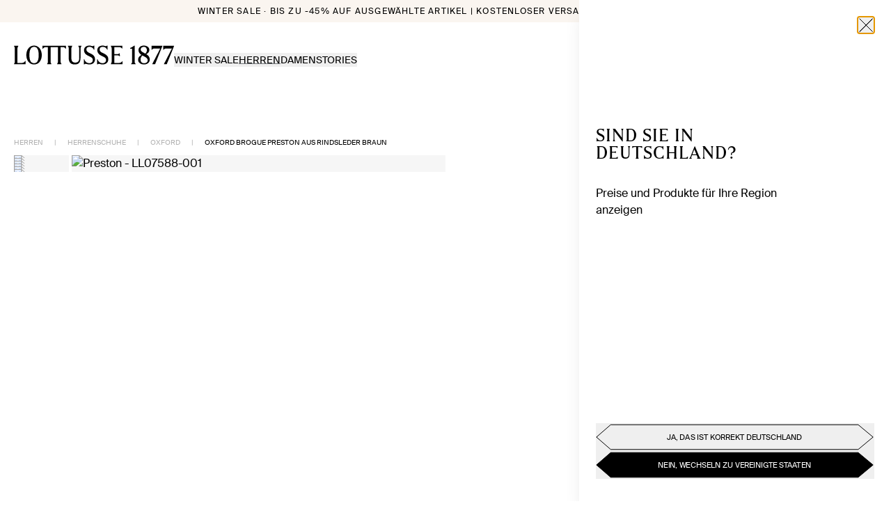

--- FILE ---
content_type: text/html; charset=utf-8
request_url: https://lottusse.com/de-DE/oxford-brogue--preston-aus-rindsleder-braun-LL07588-001
body_size: 40166
content:
<!DOCTYPE html><html lang="de-DE"><head><meta charSet="utf-8"/><meta name="viewport" content="width=device-width"/><link rel="dns-prefetch" href="//live.luigisbox.com" class="jsx-541562116"/><meta property="og:type" content="product"/><meta property="og:title" content="Lottusse LL07588-001 Preston - Herren-Oxford-Schuhe: Komfort und Eleganz | Lottusse"/><meta property="og:description" content="Lottusse LL07588-001 Preston Entdecken Sie Lottusse Herren Oxford Schuhe. Hier finden Sie eine große Auswahl an eleganten Schuhen von höchster Qualität. Wir freuen uns auf Ihren Besuch!"/><meta property="og:image" content="https://cloud.lottusse.com/h/getfimg_v2/LL07588-001_1.webp?t=eshopbig37"/><meta property="og:url" content="https://lottusse.com/de-DE/oxford-brogue--preston-aus-rindsleder-braun-LL07588-001"/><meta property="og:image:alt" content="Preston"/><meta property="og:site_name" content="Lottusse"/><meta name="twitter:card" content="summary_large_image"/><meta name="twitter:title" content="Lottusse LL07588-001 Preston - Herren-Oxford-Schuhe: Komfort und Eleganz | Lottusse"/><meta name="twitter:description" content="Lottusse LL07588-001 Preston Entdecken Sie Lottusse Herren Oxford Schuhe. Hier finden Sie eine große Auswahl an eleganten Schuhen von höchster Qualität. Wir freuen uns auf Ihren Besuch!"/><meta name="twitter:image" content="https://cloud.lottusse.com/h/getfimg_v2/LL07588-001_1.webp?t=eshopbig37"/><meta name="twitter:image:alt" content="Preston"/><link rel="canonical" href="https://lottusse.com/de-DE/oxford-brogue--preston-aus-rindsleder-braun-LL07588-001"/><link rel="alternate" hrefLang="de-DE" href="https://lottusse.com/de-DE/oxford-brogue--preston-aus-rindsleder-braun-LL07588-001"/><link rel="alternate" hrefLang="en-AE" href="https://lottusse.com/en-AE/brown-calfskin-preston-oxford-brogue-shoes-LL07588-001"/><link rel="alternate" hrefLang="de-AT" href="https://lottusse.com/de-AT/oxford-brogue--preston-aus-rindsleder-braun-LL07588-001"/><link rel="alternate" hrefLang="en-AU" href="https://lottusse.com/en-AU/brown-calfskin-preston-oxford-brogue-shoes-LL07588-001"/><link rel="alternate" hrefLang="de-BE" href="https://lottusse.com/de-BE/oxford-brogue--preston-aus-rindsleder-braun-LL07588-001"/><link rel="alternate" hrefLang="fr-BE" href="https://lottusse.com/fr-BE/chaussures-oxford--brogue-preston-en-cuir-de-veau-marron-LL07588-001"/><link rel="alternate" hrefLang="pt-BR" href="https://lottusse.com/pt-BR/sapatos-oxford-brogue-preston--em-couro-de-vitelo-marrom-LL07588-001"/><link rel="alternate" hrefLang="en-CA" href="https://lottusse.com/en-CA/brown-calfskin-preston-oxford-brogue-shoes-LL07588-001"/><link rel="alternate" hrefLang="fr-CA" href="https://lottusse.com/fr-CA/chaussures-oxford--brogue-preston-en-cuir-de-veau-marron-LL07588-001"/><link rel="alternate" hrefLang="de-CH" href="https://lottusse.com/de-CH/oxford-brogue--preston-aus-rindsleder-braun-LL07588-001"/><link rel="alternate" hrefLang="fr-CH" href="https://lottusse.com/fr-CH/chaussures-oxford--brogue-preston-en-cuir-de-veau-marron-LL07588-001"/><link rel="alternate" hrefLang="it-CH" href="https://lottusse.com/it-CH/scarpe-oxford-brogue-preston-in-pelle-di-vacchetta-marrone-LL07588-001"/><link rel="alternate" hrefLang="en-CZ" href="https://lottusse.com/en-CZ/brown-calfskin-preston-oxford-brogue-shoes-LL07588-001"/><link rel="alternate" hrefLang="de-LI" href="https://lottusse.com/de-LI/oxford-brogue--preston-aus-rindsleder-braun-LL07588-001"/><link rel="alternate" hrefLang="de-LU" href="https://lottusse.com/de-LU/oxford-brogue--preston-aus-rindsleder-braun-LL07588-001"/><link rel="alternate" hrefLang="es-MX" href="https://lottusse.com/es-MX/oxford-pala-vega-trapado-preston-piel-de-vacuno-marron-LL07588-001"/><link rel="alternate" hrefLang="en-NL" href="https://lottusse.com/en-NL/brown-calfskin-preston-oxford-brogue-shoes-LL07588-001"/><link rel="alternate" hrefLang="en-NO" href="https://lottusse.com/en-NO/brown-calfskin-preston-oxford-brogue-shoes-LL07588-001"/><link rel="alternate" hrefLang="it-SI" href="https://lottusse.com/it-SI/scarpe-oxford-brogue-preston-in-pelle-di-vacchetta-marrone-LL07588-001"/><link rel="alternate" hrefLang="en-US" href="https://lottusse.com/en-US/brown-calfskin-preston-oxford-brogue-shoes-LL07588-001"/><link rel="alternate" hrefLang="es-ES" href="https://lottusse.com/es-ES/oxford-pala-vega-trapado-preston-piel-de-vacuno-marron-LL07588-001"/><link rel="alternate" hrefLang="en-GB" href="https://lottusse.com/en-GB/brown-calfskin-preston-oxford-brogue-shoes-LL07588-001"/><link rel="alternate" hrefLang="it-IT" href="https://lottusse.com/it-IT/scarpe-oxford-brogue-preston-in-pelle-di-vacchetta-marrone-LL07588-001"/><link rel="alternate" hrefLang="fr-FR" href="https://lottusse.com/fr-FR/chaussures-oxford--brogue-preston-en-cuir-de-veau-marron-LL07588-001"/><link rel="alternate" hrefLang="pt-PT" href="https://lottusse.com/pt-PT/sapatos-oxford-brogue-preston--em-couro-de-vitelo-marrom-LL07588-001"/><title>Lottusse LL07588-001 Preston - Herren-Oxford-Schuhe: Komfort und Eleganz | Lottusse</title><meta name="description" content="Lottusse LL07588-001 Preston Entdecken Sie Lottusse Herren Oxford Schuhe. Hier finden Sie eine große Auswahl an eleganten Schuhen von höchster Qualität. Wir freuen uns auf Ihren Besuch!"/><script id="ldProduct" type="application/ld+json">{"@context":"https://schema.org/","@type":"Product","name":"Oxford Brogue  Preston aus Rindsleder Braun","image":"https://cloud.lottusse.com/h/getfimg_v2/LL07588-001_1.webp?t=eshopbig37","description":"<p><strong>Informationen zu diesem Artikel:</strong><br/>eil unserer raffinierten Preston-Kollektion sind diese Oxford-Schuhe eine intelligente Wahl für geschäftliche und formelle Anlässe. Sie sind aus hochwertigem Anilinleder gefertigt und durch das Goodyear-Verfahren vernäht, um eine lange Haltbarkeit zu gewährleisten. Zusätzlich zu ihrem traditionellen Design verfügen diese braunen Schuhe über Lochdetails auf dem Vorderfuß und tonale Schnürsenkel.</p>","brand":{"@type":"Brand","name":"Lottusse"},"sku":"Ref. LL07588-001","offers":{"@type":"Offer","url":"https://lottusse.com/de-DE/oxford-brogue--preston-aus-rindsleder-braun-LL07588-001","priceCurrency":"EUR","price":"305","priceValidUntil":"469,00 €","availability":"https://schema.org/InStock","itemCondition":"https://schema.org/NewCondition"}}</script><script id="ldOrganization" type="application/ld+json">{"@context":"http://schema.org","@type":"Organization","url":"https://lottusse.com/de-DE/oxford-brogue--preston-aus-rindsleder-braun-LL07588-001","name":"Lottusse","sameas":["https://es.linkedin.com/company/lottusse1877","https://www.instagram.com/lottusse1877/","https://www.facebook.com/Lottusse1877","https://twitter.com/Lottusse1877","https://www.pinterest.es/Lottusse1877/","https://www.youtube.com/user/LOTTUSSE1877"]}</script><script id="ldWebsite" type="application/ld+json">{"@context":"http://schema.org","@type":"WebSite","name":"Lottusse","url":"https://lottusse.com/de-DE/oxford-brogue--preston-aus-rindsleder-braun-LL07588-001"}</script><script id="ldBreadcrumb" type="application/ld+json">{"@context":"http://schema.org","@type":"BreadcrumbList","itemListElement":[{"@type":"ListItem","position":1,"item":{"@id":"https://lottusse.com/de-DE/herren","name":"HERREN"}},{"@type":"ListItem","position":2,"item":{"@id":"https://lottusse.com/de-DE/herrenschuhe","name":"HERRENSCHUHE"}},{"@type":"ListItem","position":3,"item":{"@id":"https://lottusse.com/de-DE/herren-oxford-schuhe","name":"OXFORD"}}]}</script><script id="ldNavigation" type="application/ld+json">{"@context":"https://schema.org","@graph":[{"@context":"https://schema.org","@type":"SiteNavigationElement","@id":"#header","name":"WINTER SALE","url":"https://lottusse.com/de-DE/rabatte"},{"@context":"https://schema.org","@type":"SiteNavigationElement","@id":"#header","name":"HERREN","url":"https://lottusse.com/de-DE/herren-sale"},{"@context":"https://schema.org","@type":"SiteNavigationElement","@id":"#header","name":"DAMEN","url":"https://lottusse.com/de-DE/damen-sale"},{"@context":"https://schema.org","@type":"SiteNavigationElement","@id":"#header","name":"HERREN","url":"https://lottusse.com/de-DE/herren"},{"@context":"https://schema.org","@type":"SiteNavigationElement","@id":"#header","name":"BRÄUTIGAMSCHUHE","url":"https://lottusse.com/de-DE/braeutigam-schuhe"},{"@context":"https://schema.org","@type":"SiteNavigationElement","@id":"#header","name":"UNSERE KLASSIKER","url":"https://lottusse.com/de-DE/herren-klassiker"},{"@context":"https://schema.org","@type":"SiteNavigationElement","@id":"#header","name":"RAHMENGENÄHTE GOODYEAR-MACHART","url":"https://lottusse.com/de-DE/herren-goodyear-machart"},{"@context":"https://schema.org","@type":"SiteNavigationElement","@id":"#header","name":"Herbst/Winter 2025","url":"https://lottusse.com/de-DE/herren-herbst-winter"},{"@context":"https://schema.org","@type":"SiteNavigationElement","@id":"#header","name":"HERRENSCHUHE","url":"https://lottusse.com/de-DE/herrenschuhe"},{"@context":"https://schema.org","@type":"SiteNavigationElement","@id":"#header","name":"DERBY","url":"https://lottusse.com/de-DE/herren-derby-schuhe"},{"@context":"https://schema.org","@type":"SiteNavigationElement","@id":"#header","name":"OXFORD","url":"https://lottusse.com/de-DE/herren-oxford-schuhe"},{"@context":"https://schema.org","@type":"SiteNavigationElement","@id":"#header","name":"LOAFERS","url":"https://lottusse.com/de-DE/herren-loafers"},{"@context":"https://schema.org","@type":"SiteNavigationElement","@id":"#header","name":"MONKS","url":"https://lottusse.com/de-DE/herren-monks"},{"@context":"https://schema.org","@type":"SiteNavigationElement","@id":"#header","name":"SLIPPERS","url":"https://lottusse.com/de-DE/herren-slippers"},{"@context":"https://schema.org","@type":"SiteNavigationElement","@id":"#header","name":"BOOTSSCHUHE","url":"https://lottusse.com/de-DE/herren-bootsschuhe"},{"@context":"https://schema.org","@type":"SiteNavigationElement","@id":"#header","name":"SNEAKERS","url":"https://lottusse.com/de-DE/herren-sneakers"},{"@context":"https://schema.org","@type":"SiteNavigationElement","@id":"#header","name":"ANKLE BOOTS","url":"https://lottusse.com/de-DE/herren-ankle-boots"},{"@context":"https://schema.org","@type":"SiteNavigationElement","@id":"#header","name":"STIEFEL","url":"https://lottusse.com/de-DE/herren-stiefel"},{"@context":"https://schema.org","@type":"SiteNavigationElement","@id":"#header","name":"HERRENGUERTEL","url":"https://lottusse.com/de-DE/herrenguertel"},{"@context":"https://schema.org","@type":"SiteNavigationElement","@id":"#header","name":"SCHNALLE","url":"https://lottusse.com/de-DE/herren-guertel-mit-schnalle"},{"@context":"https://schema.org","@type":"SiteNavigationElement","@id":"#header","name":"FLECHTGUERTEL","url":"https://lottusse.com/de-DE/herren-flechtguertel"},{"@context":"https://schema.org","@type":"SiteNavigationElement","@id":"#header","name":"UMKEHRBAR","url":"https://lottusse.com/de-DE/herren-wendeguertel"},{"@context":"https://schema.org","@type":"SiteNavigationElement","@id":"#header","name":"LEATHER CLOTHING","url":"https://lottusse.com/de-DE/mens-leather-clothing"},{"@context":"https://schema.org","@type":"SiteNavigationElement","@id":"#header","name":"TASCHEN UND RUCKSÄCKE","url":"https://lottusse.com/de-DE/herren-handtaschen"},{"@context":"https://schema.org","@type":"SiteNavigationElement","@id":"#header","name":"ACCESSOIRES","url":"https://lottusse.com/de-DE/accessoires-herren"},{"@context":"https://schema.org","@type":"SiteNavigationElement","@id":"#header","name":"HANDSCHUHE","url":"https://lottusse.com/de-DE/handschuhe"},{"@context":"https://schema.org","@type":"SiteNavigationElement","@id":"#header","name":"SCHLÜSSELRING","url":"https://lottusse.com/de-DE/Schlüsselring"},{"@context":"https://schema.org","@type":"SiteNavigationElement","@id":"#header","name":"PORTEMONNAIES","url":"https://lottusse.com/de-DE/herren-portemonnaies"},{"@context":"https://schema.org","@type":"SiteNavigationElement","@id":"#header","name":"HERREN SCHALS","url":"https://lottusse.com/de-DE/herrenschals"},{"@context":"https://schema.org","@type":"SiteNavigationElement","@id":"#header","name":"KAPPEN","url":"https://lottusse.com/de-DE/kappen"},{"@context":"https://schema.org","@type":"SiteNavigationElement","@id":"#header","name":"SCHNÜRSENKEL","url":"https://lottusse.com/de-DE/laces"},{"@context":"https://schema.org","@type":"SiteNavigationElement","@id":"#header","name":"SCHUHPFLEGE","url":"https://lottusse.com/de-DE/schuhpflege"},{"@context":"https://schema.org","@type":"SiteNavigationElement","@id":"#header","name":"DAMEN","url":"https://lottusse.com/de-DE/damen"},{"@context":"https://schema.org","@type":"SiteNavigationElement","@id":"#header","name":"UNSERE KLASSIKER","url":"https://lottusse.com/de-DE/damen-klassiker"},{"@context":"https://schema.org","@type":"SiteNavigationElement","@id":"#header","name":"RAHMENGENÄHTE GOODYEAR-MACHART","url":"https://lottusse.com/de-DE/damen-goodyear-machart"},{"@context":"https://schema.org","@type":"SiteNavigationElement","@id":"#header","name":"Herbst/Winter 2025","url":"https://lottusse.com/de-DE/damen-herbst-winter"},{"@context":"https://schema.org","@type":"SiteNavigationElement","@id":"#header","name":"HANDWERKSKUNST NOODBAG","url":"https://lottusse.com/de-DE/handwerkskunst-noodbag"},{"@context":"https://schema.org","@type":"SiteNavigationElement","@id":"#header","name":"DAMENSCHUHE","url":"https://lottusse.com/de-DE/damenschuhe"},{"@context":"https://schema.org","@type":"SiteNavigationElement","@id":"#header","name":"DERBY","url":"https://lottusse.com/de-DE/damen-derby-schuhe"},{"@context":"https://schema.org","@type":"SiteNavigationElement","@id":"#header","name":"OXFORD","url":"https://lottusse.com/de-DE/damen-oxford-schuhe"},{"@context":"https://schema.org","@type":"SiteNavigationElement","@id":"#header","name":"MOKASSINS","url":"https://lottusse.com/de-DE/damen-loafers"},{"@context":"https://schema.org","@type":"SiteNavigationElement","@id":"#header","name":"MONKS","url":"https://lottusse.com/de-DE/damen-monks"},{"@context":"https://schema.org","@type":"SiteNavigationElement","@id":"#header","name":"SLIPPERS","url":"https://lottusse.com/de-DE/damen-slippers"},{"@context":"https://schema.org","@type":"SiteNavigationElement","@id":"#header","name":"BALLERINAS","url":"https://lottusse.com/de-DE/damen-ballerinas"},{"@context":"https://schema.org","@type":"SiteNavigationElement","@id":"#header","name":"PUMPS","url":"https://lottusse.com/de-DE/damen-pumps"},{"@context":"https://schema.org","@type":"SiteNavigationElement","@id":"#header","name":"SANDALEN","url":"https://lottusse.com/de-DE/damen-sandalen"},{"@context":"https://schema.org","@type":"SiteNavigationElement","@id":"#header","name":"SNEAKERS","url":"https://lottusse.com/de-DE/damen-sneakers"},{"@context":"https://schema.org","@type":"SiteNavigationElement","@id":"#header","name":"ANKLE BOOTS","url":"https://lottusse.com/de-DE/damen-ankle-boots"},{"@context":"https://schema.org","@type":"SiteNavigationElement","@id":"#header","name":"STIEFEL","url":"https://lottusse.com/de-DE/damen-stiefel"},{"@context":"https://schema.org","@type":"SiteNavigationElement","@id":"#header","name":"SANDALES FISHERMAN","url":"https://lottusse.com/de-DE/damen-fisherman-sandale"},{"@context":"https://schema.org","@type":"SiteNavigationElement","@id":"#header","name":"HANDTASCHEN","url":"https://lottusse.com/de-DE/damen-handtaschen"},{"@context":"https://schema.org","@type":"SiteNavigationElement","@id":"#header","name":"KLEIN","url":"https://lottusse.com/de-DE/damen-kleine-taschen"},{"@context":"https://schema.org","@type":"SiteNavigationElement","@id":"#header","name":"MITTELGROßE","url":"https://lottusse.com/de-DE/damen-mittelgroße-taschen"},{"@context":"https://schema.org","@type":"SiteNavigationElement","@id":"#header","name":"GROß","url":"https://lottusse.com/de-DE/damen-große-taschen"},{"@context":"https://schema.org","@type":"SiteNavigationElement","@id":"#header","name":"LEATHER CLOTHING","url":"https://lottusse.com/de-DE/damen-leather-clothing"},{"@context":"https://schema.org","@type":"SiteNavigationElement","@id":"#header","name":"GUERTEL","url":"https://lottusse.com/de-DE/damen-guertel-mit-schnalle"},{"@context":"https://schema.org","@type":"SiteNavigationElement","@id":"#header","name":"ACCESSOIRES","url":"https://lottusse.com/de-DE/accessoires-frauen"},{"@context":"https://schema.org","@type":"SiteNavigationElement","@id":"#header","name":"PORTEMONNAIES","url":"https://lottusse.com/de-DE/damen-portemonnaies"},{"@context":"https://schema.org","@type":"SiteNavigationElement","@id":"#header","name":"SCHLÜSSELRING","url":"https://lottusse.com/de-DE/damen-schlüsselring"},{"@context":"https://schema.org","@type":"SiteNavigationElement","@id":"#header","name":"DAMEN SCHALS","url":"https://lottusse.com/de-DE/damenschals"},{"@context":"https://schema.org","@type":"SiteNavigationElement","@id":"#header","name":"SCHNÜRSENKEL","url":"https://lottusse.com/de-DE/laces"},{"@context":"https://schema.org","@type":"SiteNavigationElement","@id":"#header","name":"HANDSCHUHE","url":"https://lottusse.com/de-DE/womens-gloves"},{"@context":"https://schema.org","@type":"SiteNavigationElement","@id":"#header","name":"SCHUHPFLEGE","url":"https://lottusse.com/de-DE/schuhpflege"},{"@context":"https://schema.org","@type":"SiteNavigationElement","@id":"#header","name":"STORIES","url":"https://lottusse.com/de-DE/editorial"},{"@context":"https://schema.org","@type":"SiteNavigationElement","@id":"#header","name":"ERBE UND HANDWERKSKUNST","url":"https://lottusse.com/de-DE/editorial/erbe-und-handwerkskunst"},{"@context":"https://schema.org","@type":"SiteNavigationElement","@id":"#header","name":"INSPIRATION","url":"https://lottusse.com/de-DE/editorial/inspiration"},{"@context":"https://schema.org","@type":"SiteNavigationElement","@id":"#header","name":"KAMPAGNEN","url":"https://lottusse.com/de-DE/editorial/campaigns"},{"@context":"https://schema.org","@type":"SiteNavigationElement","@id":"#header","name":"KAPSELKOLLEKTIONEN","url":"https://lottusse.com/de-DE/editorial/capsule"},{"@context":"https://schema.org","@type":"SiteNavigationElement","@id":"#header","name":"LOTTUSSE ARCHIV","url":"https://lottusse.com/de-DE/editorial/archiv"},{"@context":"https://schema.org","@type":"SiteNavigationElement","@id":"#header","name":"PFLEGE","url":"https://lottusse.com/de-DE/editorial/tips"}]}</script><meta name="next-head-count" content="48"/><link rel="icon" href="/favicon.ico"/><link rel="stylesheet" href="https://cdn.luigisbox.com/autocomplete.css"/><script id="termly-script" type="text/javascript" src="https://app.termly.io/resource-blocker/6e9a6797-bda0-49d3-a02e-8a6ed955a972?autoBlock=off" async=""></script><noscript><img src="https://ad.doubleclick.net/ddm/activity/src=15559671;type=invmedia;cat=ret_p0;dc_lat=;dc_rdid=;tag_for_child_directed_treatment=;tfua=;npa=;gdpr=;gdpr_consent=;ord=1?" width="1" height="1" alt="" style="display:none"/></noscript><link rel="preload" href="/_next/static/media/6fa1afdfb81c9ae2-s.p.woff2" as="font" type="font/woff2" crossorigin="anonymous" data-next-font="size-adjust"/><link rel="preload" href="/_next/static/media/6b73059e46f260b5-s.p.woff" as="font" type="font/woff" crossorigin="anonymous" data-next-font="size-adjust"/><link rel="preload" href="/_next/static/media/c42cb4950679bdba-s.p.woff2" as="font" type="font/woff2" crossorigin="anonymous" data-next-font="size-adjust"/><link rel="preload" href="/_next/static/media/97009d39e3a718fc-s.p.woff" as="font" type="font/woff" crossorigin="anonymous" data-next-font="size-adjust"/><link rel="preload" href="/_next/static/media/f5d54ca501d82d1c-s.p.woff" as="font" type="font/woff" crossorigin="anonymous" data-next-font="size-adjust"/><link rel="preload" href="/_next/static/media/c0251deeb6c8aa9d-s.p.woff2" as="font" type="font/woff2" crossorigin="anonymous" data-next-font="size-adjust"/><link rel="preload" href="/_next/static/media/c25783985a269397-s.p.woff2" as="font" type="font/woff2" crossorigin="anonymous" data-next-font="size-adjust"/><link rel="preload" href="/_next/static/media/f4e6f3e26e87864d-s.p.woff2" as="font" type="font/woff2" crossorigin="anonymous" data-next-font="size-adjust"/><link rel="preload" href="/_next/static/media/46d93ad748bc4508-s.p.woff2" as="font" type="font/woff2" crossorigin="anonymous" data-next-font="size-adjust"/><link rel="preload" href="/_next/static/media/619057b03f747753-s.p.woff" as="font" type="font/woff" crossorigin="anonymous" data-next-font="size-adjust"/><link rel="preload" href="/_next/static/media/5cc7815366485b2a-s.p.otf" as="font" type="font/otf" crossorigin="anonymous" data-next-font="size-adjust"/><script id="vwoCode" data-nscript="beforeInteractive">
            window._vwo_code || (function() {
            var account_id=1000125,
            version=2.1,
            settings_tolerance=2000,
            hide_element='body',
            hide_element_style = 'opacity:0 !important;filter:alpha(opacity=0) !important;background:none !important;transition:none !important;',
            /* DO NOT EDIT BELOW THIS LINE */
            f=false,w=window,d=document,v=d.querySelector('#vwoCode'),cK='_vwo_'+account_id+'_settings',cc={};try{var c=JSON.parse(localStorage.getItem('_vwo_'+account_id+'_config'));cc=c&&typeof c==='object'?c:{}}catch(e){}var stT=cc.stT==='session'?w.sessionStorage:w.localStorage;code={nonce:v&&v.nonce,use_existing_jquery:function(){return typeof use_existing_jquery!=='undefined'?use_existing_jquery:undefined},library_tolerance:function(){return typeof library_tolerance!=='undefined'?library_tolerance:undefined},settings_tolerance:function(){return cc.sT||settings_tolerance},hide_element_style:function(){return'{'+(cc.hES||hide_element_style)+'}'},hide_element:function(){if(performance.getEntriesByName('first-contentful-paint')[0]){return''}return typeof cc.hE==='string'?cc.hE:hide_element},getVersion:function(){return version},finish:function(e){if(!f){f=true;var t=d.getElementById('_vis_opt_path_hides');if(t)t.parentNode.removeChild(t);if(e)(new Image).src='https://dev.visualwebsiteoptimizer.com/ee.gif?a='+account_id+e}},finished:function(){return f},addScript:function(e){var t=d.createElement('script');t.type='text/javascript';if(e.src){t.src=e.src}else{t.text=e.text}v&&t.setAttribute('nonce',v.nonce);d.getElementsByTagName('head')[0].appendChild(t)},load:function(e,t){var n=this.getSettings(),i=d.createElement('script'),r=this;t=t||{};if(n){i.textContent=n;d.getElementsByTagName('head')[0].appendChild(i);if(!w.VWO||VWO.caE){stT.removeItem(cK);r.load(e)}}else{var o=new XMLHttpRequest;o.open('GET',e,true);o.withCredentials=!t.dSC;o.responseType=t.responseType||'text';o.onload=function(){if(t.onloadCb){return t.onloadCb(o,e)}if(o.status===200||o.status===304){w._vwo_code.addScript({text:o.responseText})}else{w._vwo_code.finish('&e=loading_failure:'+e)}};o.onerror=function(){if(t.onerrorCb){return t.onerrorCb(e)}w._vwo_code.finish('&e=loading_failure:'+e)};o.send()}},getSettings:function(){try{var e=stT.getItem(cK);if(!e){return}e=JSON.parse(e);if(Date.now()>e.e){stT.removeItem(cK);return}return e.s}catch(e){return}},init:function(){if(d.URL.indexOf('__vwo_disable__')>-1)return;var e=this.settings_tolerance();w._vwo_settings_timer=setTimeout(function(){w._vwo_code.finish();stT.removeItem(cK)},e);var t;if(this.hide_element()!=='body'){t=d.createElement('style');var n=this.hide_element(),i=n?n+this.hide_element_style():'',r=d.getElementsByTagName('head')[0];t.setAttribute('id','_vis_opt_path_hides');v&&t.setAttribute('nonce',v.nonce);t.setAttribute('type','text/css');if(t.styleSheet)t.styleSheet.cssText=i;else t.appendChild(d.createTextNode(i));r.appendChild(t)}else{t=d.getElementsByTagName('head')[0];var i=d.createElement('div');i.style.cssText='z-index: 2147483647 !important;position: fixed !important;left: 0 !important;top: 0 !important;width: 100% !important;height: 100% !important;background: white !important;display: block !important;';i.setAttribute('id','_vis_opt_path_hides');i.classList.add('_vis_hide_layer');t.parentNode.insertBefore(i,t.nextSibling)}var o=window._vis_opt_url||d.URL,s='https://dev.visualwebsiteoptimizer.com/j.php?a='+account_id+'&u='+encodeURIComponent(o)+'&vn='+version;if(w.location.search.indexOf('_vwo_xhr')!==-1){this.addScript({src:s})}else{this.load(s+'&x=true')}}};w._vwo_code=code;code.init();})();(function(){var i=window;function t(){if(i._vwo_code){var e=t.hidingStyle=document.getElementById('_vis_opt_path_hides')||t.hidingStyle;if(!i._vwo_code.finished()&&!_vwo_code.libExecuted&&(!i.VWO||!VWO.dNR)){if(!document.getElementById('_vis_opt_path_hides')){document.getElementsByTagName('head')[0].appendChild(e)}requestAnimationFrame(t)}}}t()})();
          </script><link rel="preload" href="/_next/static/css/9c1eea15d9c4a1d5.css" as="style"/><link rel="stylesheet" href="/_next/static/css/9c1eea15d9c4a1d5.css" data-n-g=""/><link rel="preload" href="/_next/static/css/43936c4362bbe9e6.css" as="style"/><link rel="stylesheet" href="/_next/static/css/43936c4362bbe9e6.css"/><noscript data-n-css=""></noscript><script defer="" nomodule="" src="/_next/static/chunks/polyfills-42372ed130431b0a.js"></script><script id="luigis-box" src="https://scripts.luigisbox.com/LBX-607491.js" type="text/javascript" async="" defer="" data-nscript="beforeInteractive"></script><script id="luigis-js-autocomplete" src="https://cdn.luigisbox.com/autocomplete.js" async="" defer="" data-nscript="beforeInteractive"></script><script defer="" src="/_next/static/chunks/2988.b188d6737abc5f1c.js"></script><script defer="" src="/_next/static/chunks/a447bf24-901cbce2ec7e06bd.js"></script><script defer="" src="/_next/static/chunks/1711-2cba4fa8b7e74468.js"></script><script defer="" src="/_next/static/chunks/8054-557d2d1ed63c2b82.js"></script><script defer="" src="/_next/static/chunks/2783.52ff79e83fe12614.js"></script><script defer="" src="/_next/static/chunks/6183.0dcf6a0b818b4a4b.js"></script><script defer="" src="/_next/static/chunks/6937.bf577cf299a99a29.js"></script><script src="/_next/static/chunks/webpack-48f60877b1345a2f.js" defer=""></script><script src="/_next/static/chunks/framework-945b357d4a851f4b.js" defer=""></script><script src="/_next/static/chunks/main-fe5c384ed414fdb6.js" defer=""></script><script src="/_next/static/chunks/pages/_app-9cd60c74a3c51259.js" defer=""></script><script src="/_next/static/chunks/9511-f8bb48acaf905c31.js" defer=""></script><script src="/_next/static/chunks/1327-bbdf8eac1ff358d7.js" defer=""></script><script src="/_next/static/chunks/2076-67379a5dcd20f497.js" defer=""></script><script src="/_next/static/chunks/6340-c20269c6716148d3.js" defer=""></script><script src="/_next/static/chunks/pages/%5B...slug%5D-008ea2e0208cafba.js" defer=""></script><script src="/_next/static/2wbwQtmB944jJv4vezlkT/_buildManifest.js" defer=""></script><script src="/_next/static/2wbwQtmB944jJv4vezlkT/_ssgManifest.js" defer=""></script><style id="__jsx-541562116">html{font-family:'__swissIntl_57ef2a', '__swissIntl_Fallback_57ef2a';--font-gt-america:'__swissIntl_57ef2a', '__swissIntl_Fallback_57ef2a';--font-tobias:'__lottusseSerif_1889a1', '__lottusseSerif_Fallback_1889a1'}</style></head><body class="relative text-dark"><div id="__next"><div class="jsx-541562116 __variable_57ef2a __variable_1889a1 font-sans"><script defer="" id="__cn_generic_script__6c310d26-79f5-431e-8644-527ec5e9e283" class="jsx-541562116">!function(e){function t(){if(!e.querySelector("#__cn_client_script_6c310d26-79f5-431e-8644-527ec5e9e283")){var t=e.createElement("script");t.setAttribute("src","https://cdn.connectif.cloud/eu8/client-script/6c310d26-79f5-431e-8644-527ec5e9e283"),e.body.appendChild(t)}}"complete"===e.readyState||"interactive"===e.readyState?t():e.addEventListener("DOMContentLoaded",t)}(document);</script><div class="relative flex min-h-screen flex-col"><div><div data-hidden-tnm="true" class="sr-only"><a href="/de-DE/rabatte">WINTER SALE</a><a href="/de-DE/herren-sale">HERREN</a><a href="/de-DE/damen-sale">DAMEN</a><a href="/de-DE/herren">HERREN</a><a href="/de-DE/braeutigam-schuhe">BRÄUTIGAMSCHUHE</a><a href="/de-DE/herren-klassiker">UNSERE KLASSIKER</a><a href="/de-DE/herren-goodyear-machart">RAHMENGENÄHTE GOODYEAR-MACHART</a><a href="/de-DE/herren-herbst-winter">Herbst/Winter 2025</a><a href="/de-DE/herrenschuhe">HERRENSCHUHE</a><a href="/de-DE/herren-derby-schuhe">DERBY</a><a href="/de-DE/herren-oxford-schuhe">OXFORD</a><a href="/de-DE/herren-loafers">LOAFERS</a><a href="/de-DE/herren-monks">MONKS</a><a href="/de-DE/herren-slippers">SLIPPERS</a><a href="/de-DE/herren-bootsschuhe">BOOTSSCHUHE</a><a href="/de-DE/herren-sneakers">SNEAKERS</a><a href="/de-DE/herren-ankle-boots">ANKLE BOOTS</a><a href="/de-DE/herren-stiefel">STIEFEL</a><a href="/de-DE/herrenguertel">HERRENGUERTEL</a><a href="/de-DE/herren-guertel-mit-schnalle">SCHNALLE</a><a href="/de-DE/herren-flechtguertel">FLECHTGUERTEL</a><a href="/de-DE/herren-wendeguertel">UMKEHRBAR</a><a href="/de-DE/mens-leather-clothing">LEATHER CLOTHING</a><a href="/de-DE/herren-handtaschen">TASCHEN UND RUCKSÄCKE</a><a href="/de-DE/accessoires-herren">ACCESSOIRES</a><a href="/de-DE/handschuhe">HANDSCHUHE</a><a href="/de-DE/Schlüsselring">SCHLÜSSELRING</a><a href="/de-DE/herren-portemonnaies">PORTEMONNAIES</a><a href="/de-DE/herrenschals">HERREN SCHALS</a><a href="/de-DE/kappen">KAPPEN</a><a href="/de-DE/laces">SCHNÜRSENKEL</a><a href="/de-DE/schuhpflege">SCHUHPFLEGE</a><a href="/de-DE/damen">DAMEN</a><a href="/de-DE/damen-klassiker">UNSERE KLASSIKER</a><a href="/de-DE/damen-goodyear-machart">RAHMENGENÄHTE GOODYEAR-MACHART</a><a href="/de-DE/damen-herbst-winter">Herbst/Winter 2025</a><a href="/de-DE/handwerkskunst-noodbag">HANDWERKSKUNST NOODBAG</a><a href="/de-DE/damenschuhe">DAMENSCHUHE</a><a href="/de-DE/damen-derby-schuhe">DERBY</a><a href="/de-DE/damen-oxford-schuhe">OXFORD</a><a href="/de-DE/damen-loafers">MOKASSINS</a><a href="/de-DE/damen-monks">MONKS</a><a href="/de-DE/damen-slippers">SLIPPERS</a><a href="/de-DE/damen-ballerinas">BALLERINAS</a><a href="/de-DE/damen-pumps">PUMPS</a><a href="/de-DE/damen-sandalen">SANDALEN</a><a href="/de-DE/damen-sneakers">SNEAKERS</a><a href="/de-DE/damen-ankle-boots">ANKLE BOOTS</a><a href="/de-DE/damen-stiefel">STIEFEL</a><a href="/de-DE/damen-fisherman-sandale">SANDALES FISHERMAN</a><a href="/de-DE/damen-handtaschen">HANDTASCHEN</a><a href="/de-DE/damen-kleine-taschen">KLEIN</a><a href="/de-DE/damen-mittelgroße-taschen">MITTELGROßE</a><a href="/de-DE/damen-große-taschen">GROß</a><a href="/de-DE/damen-leather-clothing">LEATHER CLOTHING</a><a href="/de-DE/damen-guertel-mit-schnalle">GUERTEL</a><a href="/de-DE/accessoires-frauen">ACCESSOIRES</a><a href="/de-DE/damen-portemonnaies">PORTEMONNAIES</a><a href="/de-DE/damen-schlüsselring">SCHLÜSSELRING</a><a href="/de-DE/damenschals">DAMEN SCHALS</a><a href="/de-DE/laces">SCHNÜRSENKEL</a><a href="/de-DE/womens-gloves">HANDSCHUHE</a><a href="/de-DE/schuhpflege">SCHUHPFLEGE</a><a href="/de-DE/editorial">STORIES</a><a href="/de-DE/editorial/erbe-und-handwerkskunst">ERBE UND HANDWERKSKUNST</a><a href="/de-DE/editorial/inspiration">INSPIRATION</a><a href="/de-DE/editorial/campaigns">KAMPAGNEN</a><a href="/de-DE/editorial/capsule">KAPSELKOLLEKTIONEN</a><a href="/de-DE/editorial/archiv">LOTTUSSE ARCHIV</a><a href="/de-DE/editorial/tips">PFLEGE</a></div><header class="fixed z-30 w-full transition-all text-dark pointer-events-none bg-white"><div class="relative overflow-hidden pointer-events-auto"><div class="w-full" style="opacity:0"><div style="background-color:#FAF5F0" class="bg-black text-xs text-black gap-x-5 h-8 justify-center items-center flex w-full"><div class="w-full justify-center items-center"><a class="focus-default items-center font-light transition-all [&amp;aria-disabled=&quot;true&quot;]:cursor-not-allowed [&amp;aria-disabled=&quot;true&quot;]:opacity-60 uppercase tracking-widest hidden text-center lg:block" href="/de-DE/rabatte">Winter Sale · Bis zu -45% auf ausgewählte Artikel | Kostenloser Versand &amp; Rücksendungen</a><a class="block focus:ring-0" href="/de-DE/rabatte" aria-labelledby=":R6rcam:"><span id=":R6rcam:" class="sr-only"></span><div class="relative flex h-full overflow-hidden lg:hidden w-full"><div class="flex h-full items-center whitespace-nowrap px-4"><div class="uppercase">Winter Sale: Bis zu -45% | Kostenloser Versand &amp; Rücksendungen</div></div><div class="absolute top-0 flex h-full lg:w-full items-center whitespace-nowrap px-4"><div class="uppercase">Winter Sale: Bis zu -45% | Kostenloser Versand &amp; Rücksendungen</div></div></div></a></div></div></div></div><div class="flex flex-col pointer-events-none" style="opacity:1;transform:none"><a href="/de-DE" id="header-logo" class="w-full -mt-[1px] lg:hidden order-1 pointer-events-auto z-20 bg-white"><svg class="px-6 pt-2 h-auto w-full" width="1391" height="164" viewBox="0 0 1391 167" fill="none" xmlns="http://www.w3.org/2000/svg"><path fill="black" d="M559.479 5.3312C563.786 10.0169 567.505 17.0455 567.505 27.684V108.608C567.505 134.81 556.053 147.791 533.057 147.791C510.062 147.791 499.308 135.001 499.308 108.608V24.3848C499.308 15.3481 503.321 9.49096 506.342 5.3312V2.1277H469.189V5.3312C472.21 9.49096 476.223 15.3481 476.223 24.3848V108.608C476.223 145.018 493.988 163.88 528.436 163.88C562.884 163.88 578.439 146.094 578.439 108.608V27.684C578.439 17.0455 582.159 10.0169 586.578 5.3312V2.1277H559.457V5.3312H559.479ZM251.613 27.3732C256.122 20.5598 263.967 13.2204 275.104 13.2204H295.484V139.615C295.484 148.676 291.471 154.533 288.45 158.669V161.872H325.603V158.669C322.583 154.509 318.57 148.652 318.57 139.615V13.1965H382.438V139.591C382.438 148.652 378.425 154.509 375.404 158.645V161.848H412.557V158.645C409.536 154.485 405.524 148.628 405.524 139.591V13.1965H425.904C437.041 13.1965 444.886 20.5359 449.395 27.3493H452.416V2.1277H248.569V27.3732H251.613ZM174.894 0C131.518 0 107.621 39.709 107.621 82C107.621 124.291 130.617 164 174.894 164C219.171 164 242.076 125.128 242.076 82C242.076 38.8723 217.165 0 174.894 0ZM174.894 153.218C138.936 153.218 134.63 112.768 134.63 81.9761C134.63 51.1843 140.559 10.7341 174.894 10.7341C209.229 10.7341 215.068 48.2198 215.068 81.9761C215.068 112.529 210.852 153.218 174.894 153.218ZM70.3779 150.78H30.9026V24.3848C30.9026 15.3481 34.9155 9.49096 37.9364 5.3312V2.1277H0.783203V5.3312C3.80416 9.49096 7.81707 15.3481 7.81707 24.3848V139.591C7.81707 148.652 3.80416 154.509 0.783203 158.645V161.848H100.79V133.638H97.7694C92.742 142.795 83.3184 150.78 70.3553 150.78H70.3779ZM671.232 71.4571L648.936 60.484C635.387 53.7662 629.457 44.3948 629.457 33.4455C629.457 19.1732 639.896 10.758 656.759 10.758C676.846 10.758 689.583 22.4723 694.904 36.0035H697.925V0H694.904C689.877 5.21166 681.558 5.42682 675.02 3.2035C668.482 0.980175 661.764 0 654.842 0C629.548 0 608.965 14.1528 608.965 40.3545C608.965 60.3644 620.913 76.5493 641.992 86.9965L664.176 97.9697C678.447 104.998 685.368 112.027 685.368 124.793C685.368 142.149 672.517 153.218 654.346 153.218C633.763 153.218 618.501 140.548 610.362 117.334H607.341V163.976H610.362C616.292 158.023 624.114 156.852 634.056 160.366C640.887 162.805 648.124 163.976 655.451 163.976C685.165 163.976 704.756 146.309 704.756 118.195C704.756 96.1528 693.1 82.2152 671.21 71.4571H671.232ZM1048.99 141.504V0H1045.97C1035.53 8.10437 1025.07 14.0571 1009.83 20.751V27.1341H1026.89V141.504C1026.89 149.584 1022.68 155.346 1017.76 158.645V161.848H1058.12V158.645C1053.2 155.346 1048.99 149.584 1048.99 141.504ZM1297.81 2.1277V35.9796H1300.83C1304.75 30.242 1311.38 25.5563 1320.92 25.5563H1372.72L1302.63 161.848H1327.93L1390.78 5.3312V2.1277H1297.81ZM1196.29 35.9796H1199.31C1203.24 30.242 1209.86 25.5563 1219.4 25.5563H1271.21L1201.12 161.848H1226.41L1289.27 5.3312V2.1277H1196.29V35.9796ZM913.743 150.78H872.171V84.8688H900.893C908.535 84.8688 913.653 88.5983 917.17 92.2082H920.191L920.1 81.8805L920.01 76.6688V66.3411H916.989C913.585 69.9749 908.445 73.8956 900.825 73.8956L872.216 73.8V13.1965H915.389C926.638 13.1965 934.371 19.5796 939.083 25.8671H942.104V2.1277H842.097V5.3312C845.118 9.49096 849.13 15.3481 849.13 24.3848V139.591C849.13 148.652 845.118 154.509 842.097 158.645V161.848H944.11V136.603H941.089C935.769 143.631 926.728 150.756 913.788 150.756L913.743 150.78ZM786.525 71.4571L764.228 60.484C750.679 53.7662 744.75 44.3948 744.75 33.4455C744.75 19.1732 755.188 10.758 772.051 10.758C792.138 10.758 804.876 22.4723 810.219 36.0035H813.24V0H810.219C805.191 5.21166 796.872 5.42682 790.335 3.2035C783.797 0.980175 777.078 0 770.157 0C744.862 0 724.279 14.1528 724.279 40.3545C724.279 60.3644 736.228 76.5493 757.307 86.9965L779.491 97.9697C793.761 104.998 800.682 112.027 800.682 124.793C800.682 142.149 787.832 153.218 769.661 153.218C749.078 153.218 733.816 140.548 725.677 117.334H722.656V163.976H725.677C731.606 158.023 739.429 156.852 749.371 160.366C756.202 162.805 763.439 163.976 770.766 163.976C800.48 163.976 820.071 146.309 820.071 118.195C820.071 96.1528 808.415 82.2152 786.525 71.4571ZM1149.72 74.2064C1164.78 66.3172 1176.72 55.3679 1176.72 38.1073C1176.72 13.9376 1154.02 0 1129.34 0C1103.23 0 1082.35 14.0571 1082.35 40.3545C1082.35 56.9697 1091.1 70.2618 1108.37 81.235C1090.69 90.0805 1078.75 104.018 1078.75 122.115C1078.75 149.369 1102.85 163.952 1130.15 163.952C1157.45 163.952 1180.24 147.863 1180.24 120.514C1180.24 99.2128 1168.59 85.7055 1149.72 74.2064ZM1101.4 33.9714C1101.4 18.0974 1114.66 10.758 1128.82 10.758C1146.38 10.758 1155.22 22.6875 1155.22 38.9679C1155.22 51.4233 1150.3 62.1813 1141.55 69.6402L1120.48 58.1411C1106.72 50.8017 1101.4 43.4385 1101.4 33.9714ZM1130.44 153.218C1110.35 153.218 1100.21 139.806 1100.21 121.59C1100.21 107.317 1106.02 94.551 1117.18 86.2315L1137.56 97.3003C1152.33 105.405 1162.36 113.485 1162.36 128.188C1162.36 145.64 1146.9 153.218 1130.44 153.218Z"></path></svg></a><div class="relative pointer-events-auto order-2 md:order-1 z-30 flex h-auto pt-6 pb-3.5 lg:items-center lg:px-5 items-center justify-between px-4 lg:flex bg-white"><div class="lg:py-2 lg:hidden"><div class="flex items-center space-x-4"><div class="bottom-4 z-30 flex items-center lg:hidden"><button class="focus-default relative z-50 flex h-6 w-full items-center justify-end gap-3 rounded-full text-sm font-light uppercase tracking-widest text-white"><svg width="24" height="24" viewBox="0 0 24 24" class="h-5 w-5" fill="currentColor" xmlns="http://www.w3.org/2000/svg" aria-hidden="true"><line x1="4" y1="6" x2="24" y2="6" stroke="#000"></line><line x1="4" y1="16" x2="24" y2="16" stroke="#000"></line></svg></button></div><a href="/de-DE" class="focus-default block"><span class="sr-only">Home</span></a></div></div><div class="hidden lg:flex items-end lg:gap-8"><a href="/de-DE" id="header-logo" class="flex-shrink-0"><svg class="h-auto" width="230" height="40" viewBox="0 -20 1391 167" fill="none" xmlns="http://www.w3.org/2000/svg"><path fill="black" d="M559.479 5.3312C563.786 10.0169 567.505 17.0455 567.505 27.684V108.608C567.505 134.81 556.053 147.791 533.057 147.791C510.062 147.791 499.308 135.001 499.308 108.608V24.3848C499.308 15.3481 503.321 9.49096 506.342 5.3312V2.1277H469.189V5.3312C472.21 9.49096 476.223 15.3481 476.223 24.3848V108.608C476.223 145.018 493.988 163.88 528.436 163.88C562.884 163.88 578.439 146.094 578.439 108.608V27.684C578.439 17.0455 582.159 10.0169 586.578 5.3312V2.1277H559.457V5.3312H559.479ZM251.613 27.3732C256.122 20.5598 263.967 13.2204 275.104 13.2204H295.484V139.615C295.484 148.676 291.471 154.533 288.45 158.669V161.872H325.603V158.669C322.583 154.509 318.57 148.652 318.57 139.615V13.1965H382.438V139.591C382.438 148.652 378.425 154.509 375.404 158.645V161.848H412.557V158.645C409.536 154.485 405.524 148.628 405.524 139.591V13.1965H425.904C437.041 13.1965 444.886 20.5359 449.395 27.3493H452.416V2.1277H248.569V27.3732H251.613ZM174.894 0C131.518 0 107.621 39.709 107.621 82C107.621 124.291 130.617 164 174.894 164C219.171 164 242.076 125.128 242.076 82C242.076 38.8723 217.165 0 174.894 0ZM174.894 153.218C138.936 153.218 134.63 112.768 134.63 81.9761C134.63 51.1843 140.559 10.7341 174.894 10.7341C209.229 10.7341 215.068 48.2198 215.068 81.9761C215.068 112.529 210.852 153.218 174.894 153.218ZM70.3779 150.78H30.9026V24.3848C30.9026 15.3481 34.9155 9.49096 37.9364 5.3312V2.1277H0.783203V5.3312C3.80416 9.49096 7.81707 15.3481 7.81707 24.3848V139.591C7.81707 148.652 3.80416 154.509 0.783203 158.645V161.848H100.79V133.638H97.7694C92.742 142.795 83.3184 150.78 70.3553 150.78H70.3779ZM671.232 71.4571L648.936 60.484C635.387 53.7662 629.457 44.3948 629.457 33.4455C629.457 19.1732 639.896 10.758 656.759 10.758C676.846 10.758 689.583 22.4723 694.904 36.0035H697.925V0H694.904C689.877 5.21166 681.558 5.42682 675.02 3.2035C668.482 0.980175 661.764 0 654.842 0C629.548 0 608.965 14.1528 608.965 40.3545C608.965 60.3644 620.913 76.5493 641.992 86.9965L664.176 97.9697C678.447 104.998 685.368 112.027 685.368 124.793C685.368 142.149 672.517 153.218 654.346 153.218C633.763 153.218 618.501 140.548 610.362 117.334H607.341V163.976H610.362C616.292 158.023 624.114 156.852 634.056 160.366C640.887 162.805 648.124 163.976 655.451 163.976C685.165 163.976 704.756 146.309 704.756 118.195C704.756 96.1528 693.1 82.2152 671.21 71.4571H671.232ZM1048.99 141.504V0H1045.97C1035.53 8.10437 1025.07 14.0571 1009.83 20.751V27.1341H1026.89V141.504C1026.89 149.584 1022.68 155.346 1017.76 158.645V161.848H1058.12V158.645C1053.2 155.346 1048.99 149.584 1048.99 141.504ZM1297.81 2.1277V35.9796H1300.83C1304.75 30.242 1311.38 25.5563 1320.92 25.5563H1372.72L1302.63 161.848H1327.93L1390.78 5.3312V2.1277H1297.81ZM1196.29 35.9796H1199.31C1203.24 30.242 1209.86 25.5563 1219.4 25.5563H1271.21L1201.12 161.848H1226.41L1289.27 5.3312V2.1277H1196.29V35.9796ZM913.743 150.78H872.171V84.8688H900.893C908.535 84.8688 913.653 88.5983 917.17 92.2082H920.191L920.1 81.8805L920.01 76.6688V66.3411H916.989C913.585 69.9749 908.445 73.8956 900.825 73.8956L872.216 73.8V13.1965H915.389C926.638 13.1965 934.371 19.5796 939.083 25.8671H942.104V2.1277H842.097V5.3312C845.118 9.49096 849.13 15.3481 849.13 24.3848V139.591C849.13 148.652 845.118 154.509 842.097 158.645V161.848H944.11V136.603H941.089C935.769 143.631 926.728 150.756 913.788 150.756L913.743 150.78ZM786.525 71.4571L764.228 60.484C750.679 53.7662 744.75 44.3948 744.75 33.4455C744.75 19.1732 755.188 10.758 772.051 10.758C792.138 10.758 804.876 22.4723 810.219 36.0035H813.24V0H810.219C805.191 5.21166 796.872 5.42682 790.335 3.2035C783.797 0.980175 777.078 0 770.157 0C744.862 0 724.279 14.1528 724.279 40.3545C724.279 60.3644 736.228 76.5493 757.307 86.9965L779.491 97.9697C793.761 104.998 800.682 112.027 800.682 124.793C800.682 142.149 787.832 153.218 769.661 153.218C749.078 153.218 733.816 140.548 725.677 117.334H722.656V163.976H725.677C731.606 158.023 739.429 156.852 749.371 160.366C756.202 162.805 763.439 163.976 770.766 163.976C800.48 163.976 820.071 146.309 820.071 118.195C820.071 96.1528 808.415 82.2152 786.525 71.4571ZM1149.72 74.2064C1164.78 66.3172 1176.72 55.3679 1176.72 38.1073C1176.72 13.9376 1154.02 0 1129.34 0C1103.23 0 1082.35 14.0571 1082.35 40.3545C1082.35 56.9697 1091.1 70.2618 1108.37 81.235C1090.69 90.0805 1078.75 104.018 1078.75 122.115C1078.75 149.369 1102.85 163.952 1130.15 163.952C1157.45 163.952 1180.24 147.863 1180.24 120.514C1180.24 99.2128 1168.59 85.7055 1149.72 74.2064ZM1101.4 33.9714C1101.4 18.0974 1114.66 10.758 1128.82 10.758C1146.38 10.758 1155.22 22.6875 1155.22 38.9679C1155.22 51.4233 1150.3 62.1813 1141.55 69.6402L1120.48 58.1411C1106.72 50.8017 1101.4 43.4385 1101.4 33.9714ZM1130.44 153.218C1110.35 153.218 1100.21 139.806 1100.21 121.59C1100.21 107.317 1106.02 94.551 1117.18 86.2315L1137.56 97.3003C1152.33 105.405 1162.36 113.485 1162.36 128.188C1162.36 145.64 1146.9 153.218 1130.44 153.218Z"></path></svg></a><div class="hidden lg:block col-span-4"><div class="flex gap-15"><div class="flex" data-headlessui-state=""><div class="relative flex h-7 items-end"><button class="font-normal text-sm relative group" data-hover="winter-sale" type="button" aria-expanded="false" data-headlessui-state="">WINTER SALE<div class="absolute bottom-1 left-0 w-0 h-[1px] bg-[#6F7478] transition-all duration-300 ease-out group-hover:w-full"></div></button></div></div><div class="flex" data-headlessui-state=""><div class="relative flex h-7 items-end"><button class="font-normal text-sm relative group" data-hover="herren" type="button" aria-expanded="false" data-headlessui-state="">HERREN<div class="absolute bottom-1 left-0 w-0 h-[1px] bg-[#6F7478] transition-all duration-300 ease-out group-hover:w-full"></div></button></div></div><div class="flex" data-headlessui-state=""><div class="relative flex h-7 items-end"><button class="font-normal text-sm relative group" data-hover="damen" type="button" aria-expanded="false" data-headlessui-state="">DAMEN<div class="absolute bottom-1 left-0 w-0 h-[1px] bg-[#6F7478] transition-all duration-300 ease-out group-hover:w-full"></div></button></div></div><div class="flex" data-headlessui-state=""><div class="relative flex h-7 items-end"><button class="font-normal text-sm relative group" data-hover="stories" type="button" aria-expanded="false" data-headlessui-state="">STORIES<div class="absolute bottom-1 left-0 w-0 h-[1px] bg-[#6F7478] transition-all duration-300 ease-out group-hover:w-full"></div></button></div></div></div></div><div hidden="" style="position:fixed;top:1px;left:1px;width:1px;height:0;padding:0;margin:-1px;overflow:hidden;clip:rect(0, 0, 0, 0);white-space:nowrap;border-width:0;display:none"></div></div><nav aria-label="top navigation" class="flex pointer-events-auto items-center justify-end space-x-5"><div class="flex" data-headlessui-state=""><button class="focus-default whitespace-nowrap text-xs uppercase tracking-wide" type="button" aria-expanded="false" data-headlessui-state=""><span class="sr-only">Suchen</span><img class="h-6 w-[18px]" src="/svg/search-new.svg" alt="🔍"/></button></div><div hidden="" style="position:fixed;top:1px;left:1px;width:1px;height:0;padding:0;margin:-1px;overflow:hidden;clip:rect(0, 0, 0, 0);white-space:nowrap;border-width:0;display:none"></div><a href="/de-DE/wishlist" class="focus-default relative block"><img class="h-6 w-4" src="/svg/wishlist-header.svg" alt="⚐"/></a><div class="hidden lg:block"><div class="relative block" data-headlessui-state=""><button class="focus-default flex whitespace-nowrap text-xs uppercase tracking-wide" id="headlessui-menu-button-:R2vrkam:" type="button" aria-haspopup="menu" aria-expanded="false" data-headlessui-state=""><span class="sr-only">Benutzermenü</span><img class="h-6 w-[18px]" src="/svg/profile-new.svg" alt="👤"/></button></div></div><a href="/de-DE/cart" aria-label="Warenkorb" class="focus-default relative block"><img class="h-6 w-4" src="/svg/cart-new.svg" alt="🛒"/></a></nav></div></div></header></div><div class="relative flex-grow pt-[calc(3%+98px)] lg:pt-[98px]"><div class="hidden opacity-0 lg:block w-full -mt-[1px] lg:mt-0 lg:w-1/2 order-1 pointer-events-none z-20 lg:order-2 bg-white lg:bg-transparent"><svg class="px-6 lg:pl-6 lg:pr-0 pt-2 h-auto w-full" width="1391" height="164" viewBox="0 0 1391 167" fill="none" xmlns="http://www.w3.org/2000/svg"><path fill="black" d="M559.479 5.3312C563.786 10.0169 567.505 17.0455 567.505 27.684V108.608C567.505 134.81 556.053 147.791 533.057 147.791C510.062 147.791 499.308 135.001 499.308 108.608V24.3848C499.308 15.3481 503.321 9.49096 506.342 5.3312V2.1277H469.189V5.3312C472.21 9.49096 476.223 15.3481 476.223 24.3848V108.608C476.223 145.018 493.988 163.88 528.436 163.88C562.884 163.88 578.439 146.094 578.439 108.608V27.684C578.439 17.0455 582.159 10.0169 586.578 5.3312V2.1277H559.457V5.3312H559.479ZM251.613 27.3732C256.122 20.5598 263.967 13.2204 275.104 13.2204H295.484V139.615C295.484 148.676 291.471 154.533 288.45 158.669V161.872H325.603V158.669C322.583 154.509 318.57 148.652 318.57 139.615V13.1965H382.438V139.591C382.438 148.652 378.425 154.509 375.404 158.645V161.848H412.557V158.645C409.536 154.485 405.524 148.628 405.524 139.591V13.1965H425.904C437.041 13.1965 444.886 20.5359 449.395 27.3493H452.416V2.1277H248.569V27.3732H251.613ZM174.894 0C131.518 0 107.621 39.709 107.621 82C107.621 124.291 130.617 164 174.894 164C219.171 164 242.076 125.128 242.076 82C242.076 38.8723 217.165 0 174.894 0ZM174.894 153.218C138.936 153.218 134.63 112.768 134.63 81.9761C134.63 51.1843 140.559 10.7341 174.894 10.7341C209.229 10.7341 215.068 48.2198 215.068 81.9761C215.068 112.529 210.852 153.218 174.894 153.218ZM70.3779 150.78H30.9026V24.3848C30.9026 15.3481 34.9155 9.49096 37.9364 5.3312V2.1277H0.783203V5.3312C3.80416 9.49096 7.81707 15.3481 7.81707 24.3848V139.591C7.81707 148.652 3.80416 154.509 0.783203 158.645V161.848H100.79V133.638H97.7694C92.742 142.795 83.3184 150.78 70.3553 150.78H70.3779ZM671.232 71.4571L648.936 60.484C635.387 53.7662 629.457 44.3948 629.457 33.4455C629.457 19.1732 639.896 10.758 656.759 10.758C676.846 10.758 689.583 22.4723 694.904 36.0035H697.925V0H694.904C689.877 5.21166 681.558 5.42682 675.02 3.2035C668.482 0.980175 661.764 0 654.842 0C629.548 0 608.965 14.1528 608.965 40.3545C608.965 60.3644 620.913 76.5493 641.992 86.9965L664.176 97.9697C678.447 104.998 685.368 112.027 685.368 124.793C685.368 142.149 672.517 153.218 654.346 153.218C633.763 153.218 618.501 140.548 610.362 117.334H607.341V163.976H610.362C616.292 158.023 624.114 156.852 634.056 160.366C640.887 162.805 648.124 163.976 655.451 163.976C685.165 163.976 704.756 146.309 704.756 118.195C704.756 96.1528 693.1 82.2152 671.21 71.4571H671.232ZM1048.99 141.504V0H1045.97C1035.53 8.10437 1025.07 14.0571 1009.83 20.751V27.1341H1026.89V141.504C1026.89 149.584 1022.68 155.346 1017.76 158.645V161.848H1058.12V158.645C1053.2 155.346 1048.99 149.584 1048.99 141.504ZM1297.81 2.1277V35.9796H1300.83C1304.75 30.242 1311.38 25.5563 1320.92 25.5563H1372.72L1302.63 161.848H1327.93L1390.78 5.3312V2.1277H1297.81ZM1196.29 35.9796H1199.31C1203.24 30.242 1209.86 25.5563 1219.4 25.5563H1271.21L1201.12 161.848H1226.41L1289.27 5.3312V2.1277H1196.29V35.9796ZM913.743 150.78H872.171V84.8688H900.893C908.535 84.8688 913.653 88.5983 917.17 92.2082H920.191L920.1 81.8805L920.01 76.6688V66.3411H916.989C913.585 69.9749 908.445 73.8956 900.825 73.8956L872.216 73.8V13.1965H915.389C926.638 13.1965 934.371 19.5796 939.083 25.8671H942.104V2.1277H842.097V5.3312C845.118 9.49096 849.13 15.3481 849.13 24.3848V139.591C849.13 148.652 845.118 154.509 842.097 158.645V161.848H944.11V136.603H941.089C935.769 143.631 926.728 150.756 913.788 150.756L913.743 150.78ZM786.525 71.4571L764.228 60.484C750.679 53.7662 744.75 44.3948 744.75 33.4455C744.75 19.1732 755.188 10.758 772.051 10.758C792.138 10.758 804.876 22.4723 810.219 36.0035H813.24V0H810.219C805.191 5.21166 796.872 5.42682 790.335 3.2035C783.797 0.980175 777.078 0 770.157 0C744.862 0 724.279 14.1528 724.279 40.3545C724.279 60.3644 736.228 76.5493 757.307 86.9965L779.491 97.9697C793.761 104.998 800.682 112.027 800.682 124.793C800.682 142.149 787.832 153.218 769.661 153.218C749.078 153.218 733.816 140.548 725.677 117.334H722.656V163.976H725.677C731.606 158.023 739.429 156.852 749.371 160.366C756.202 162.805 763.439 163.976 770.766 163.976C800.48 163.976 820.071 146.309 820.071 118.195C820.071 96.1528 808.415 82.2152 786.525 71.4571ZM1149.72 74.2064C1164.78 66.3172 1176.72 55.3679 1176.72 38.1073C1176.72 13.9376 1154.02 0 1129.34 0C1103.23 0 1082.35 14.0571 1082.35 40.3545C1082.35 56.9697 1091.1 70.2618 1108.37 81.235C1090.69 90.0805 1078.75 104.018 1078.75 122.115C1078.75 149.369 1102.85 163.952 1130.15 163.952C1157.45 163.952 1180.24 147.863 1180.24 120.514C1180.24 99.2128 1168.59 85.7055 1149.72 74.2064ZM1101.4 33.9714C1101.4 18.0974 1114.66 10.758 1128.82 10.758C1146.38 10.758 1155.22 22.6875 1155.22 38.9679C1155.22 51.4233 1150.3 62.1813 1141.55 69.6402L1120.48 58.1411C1106.72 50.8017 1101.4 43.4385 1101.4 33.9714ZM1130.44 153.218C1110.35 153.218 1100.21 139.806 1100.21 121.59C1100.21 107.317 1106.02 94.551 1117.18 86.2315L1137.56 97.3003C1152.33 105.405 1162.36 113.485 1162.36 128.188C1162.36 145.64 1146.9 153.218 1130.44 153.218Z"></path></svg></div><main class="bg-white lg:mt-5"><div class="overflow-auto px-4 lg:px-5 lg:pb-3 hidden lg:flex"><nav class="flex gap-1.5 whitespace-nowrap uppercase text-nowrap text-xxs text-[#B2B2B2]"><a href="/de-DE/herren">HERREN</a><span class="mx-4">|</span><a href="/de-DE/herrenschuhe">HERRENSCHUHE</a><span class="mx-4">|</span><a href="/de-DE/herren-oxford-schuhe">OXFORD</a><span class="mx-4">|</span><span class="text-black">Oxford Brogue  Preston aus Rindsleder Braun</span></nav><div style="background:linear-gradient(to right, rgb(255 255 255 / 0%) 0%, rgb(255 255 255 / 60%) 40%, white 100%)" class="sticky -right-4 min-w-5"></div></div><div class="flex flex-col px-4 lg:flex-row justify-between lg:px-5"><div class="grid grid-cols-1 grid-rows-1 bg-beige lg:hidden" style="background-color:#f6f6f6"><div class="col-start-1 row-start-1"><div class="relative overflow-hidden"><div class="flex"><div class="w-full min-w-0 shrink-0 grow-0 basis-[var(--slide-size)] pl-[var(--slide-gap)] [&amp;&gt;*]:h-[var(--slide-height)] [&amp;&gt;*]:w-full"><button class="w-full h-full cursor-zoom-in"><picture id="picture-:Raikmim:" class="h-full w-full"><source srcSet="https://cloud.lottusse.com/h/getfimg_v2/LL07588-001_1.webp?t=eshopmedium37"/><source srcSet="https://cloud.lottusse.com/h/getfimg_v2/LL07588-001_1.webp?t=eshopbig37"/><img id="img-:Raikmim:" src="https://cloud.lottusse.com/h/getfimg_v2/LL07588-001_1.webp?t=eshopbig37" alt="Preston - LL07588-001" loading="lazy"/></picture></button></div><div class="w-full min-w-0 shrink-0 grow-0 basis-[var(--slide-size)] pl-[var(--slide-gap)] [&amp;&gt;*]:h-[var(--slide-height)] [&amp;&gt;*]:w-full"><button class="w-full h-full cursor-zoom-in"><picture id="picture-:Riikmim:" class="h-full w-full"><source srcSet="https://cloud.lottusse.com/h/getfimg_v2/LL07588-001_2.webp?t=eshopmedium37"/><source srcSet="https://cloud.lottusse.com/h/getfimg_v2/LL07588-001_2.webp?t=eshopbig37"/><img id="img-:Riikmim:" src="https://cloud.lottusse.com/h/getfimg_v2/LL07588-001_2.webp?t=eshopbig37" alt="Preston - LL07588-001" loading="lazy"/></picture></button></div><div class="w-full min-w-0 shrink-0 grow-0 basis-[var(--slide-size)] pl-[var(--slide-gap)] [&amp;&gt;*]:h-[var(--slide-height)] [&amp;&gt;*]:w-full"><button class="w-full h-full cursor-zoom-in"><picture id="picture-:Rqikmim:" class="h-full w-full"><source srcSet="https://cloud.lottusse.com/h/getfimg_v2/LL07588-001_3.webp?t=eshopmedium37"/><source srcSet="https://cloud.lottusse.com/h/getfimg_v2/LL07588-001_3.webp?t=eshopbig37"/><img id="img-:Rqikmim:" src="https://cloud.lottusse.com/h/getfimg_v2/LL07588-001_3.webp?t=eshopbig37" alt="Preston - LL07588-001" loading="lazy"/></picture></button></div><div class="w-full min-w-0 shrink-0 grow-0 basis-[var(--slide-size)] pl-[var(--slide-gap)] [&amp;&gt;*]:h-[var(--slide-height)] [&amp;&gt;*]:w-full"><button class="w-full h-full cursor-zoom-in"><picture id="picture-:R12ikmim:" class="h-full w-full"><source srcSet="https://cloud.lottusse.com/h/getfimg_v2/LL07588-001_4.webp?t=eshopmedium02"/><source srcSet="https://cloud.lottusse.com/h/getfimg_v2/LL07588-001_4.webp?t=eshopbig02"/><img id="img-:R12ikmim:" src="https://cloud.lottusse.com/h/getfimg_v2/LL07588-001_4.webp?t=eshopbig02" alt="Preston - LL07588-001" loading="lazy"/></picture></button></div><div class="w-full min-w-0 shrink-0 grow-0 basis-[var(--slide-size)] pl-[var(--slide-gap)] [&amp;&gt;*]:h-[var(--slide-height)] [&amp;&gt;*]:w-full"><button class="w-full h-full cursor-zoom-in"><picture id="picture-:R1aikmim:" class="h-full w-full"><source srcSet="https://cloud.lottusse.com/h/getfimg_v2/LL07588-001_5.webp?t=eshopmedium37"/><source srcSet="https://cloud.lottusse.com/h/getfimg_v2/LL07588-001_5.webp?t=eshopbig37"/><img id="img-:R1aikmim:" src="https://cloud.lottusse.com/h/getfimg_v2/LL07588-001_5.webp?t=eshopbig37" alt="Preston - LL07588-001" loading="lazy"/></picture></button></div><div class="w-full min-w-0 shrink-0 grow-0 basis-[var(--slide-size)] pl-[var(--slide-gap)] [&amp;&gt;*]:h-[var(--slide-height)] [&amp;&gt;*]:w-full"><button class="w-full h-full cursor-zoom-in"><picture id="picture-:R1iikmim:" class="h-full w-full"><source srcSet="https://cloud.lottusse.com/h/getfimg_v2/LL07588-001_6.webp?t=eshopmedium03"/><source srcSet="https://cloud.lottusse.com/h/getfimg_v2/LL07588-001_6.webp?t=eshopbig03"/><img id="img-:R1iikmim:" src="https://cloud.lottusse.com/h/getfimg_v2/LL07588-001_6.webp?t=eshopbig03" alt="Preston - LL07588-001" loading="lazy"/></picture></button></div></div><div class="absolute bottom-1 right-2 z-10 text-sm text-neutral">1<!-- --> / <!-- -->6</div></div></div></div><div class="hidden lg:flex lg:flex-row lg:w-1/2 lg:gap-1"><div class="w-full"><div class="relative pl-[calc(12.5%+5px)] flex aspect-[4/5] items-center justify-center cursor-zoom-in" style="background-color:#f6f6f6"><div id="product-image-grid" class="absolute left-0 top-0 w-[calc(12.5%+5px)] h-full flex flex-col gap-1 pr-1 overflow-y-auto bg-white cursor-auto"><div class="group relative flex w-full h-auto aspect-[4/5] items-center justify-center cursor-pointer overflow-hidden" role="button" style="background-color:#f6f6f6"><picture id="picture-:R2b2kmim:" class="h-full w-full"><source srcSet="https://cloud.lottusse.com/h/getfimg_v2/LL07588-001_1.webp?t=eshopbig37" media="(min-width: 2000px)"/><img id="img-:R2b2kmim:" src="https://cloud.lottusse.com/h/getfimg_v2/LL07588-001_1.webp?t=eshopbig37" alt="Preston - LL07588-001" class="h-auto w-full aspect-[4/5] object-cover group-hover:scale-110 transition-all duration-300" loading="lazy"/></picture><div id="product-image-grid" class="absolute top-0 left-0 w-full h-full bg-[#FAF5F0] opacity-0 group-hover:opacity-50 transition-all duration-300"></div></div><div class="group relative flex w-full h-auto aspect-[4/5] items-center justify-center cursor-pointer overflow-hidden" role="button" style="background-color:#f6f6f6"><picture id="picture-:R2j2kmim:" class="h-full w-full"><source srcSet="https://cloud.lottusse.com/h/getfimg_v2/LL07588-001_2.webp?t=eshopbig37" media="(min-width: 2000px)"/><img id="img-:R2j2kmim:" src="https://cloud.lottusse.com/h/getfimg_v2/LL07588-001_2.webp?t=eshopbig37" alt="Preston - LL07588-001" class="h-auto w-full aspect-[4/5] object-cover group-hover:scale-110 transition-all duration-300" loading="lazy"/></picture><div id="product-image-grid" class="absolute top-0 left-0 w-full h-full bg-[#FAF5F0] opacity-0 group-hover:opacity-50 transition-all duration-300"></div></div><div class="group relative flex w-full h-auto aspect-[4/5] items-center justify-center cursor-pointer overflow-hidden" role="button" style="background-color:#f6f6f6"><picture id="picture-:R2r2kmim:" class="h-full w-full"><source srcSet="https://cloud.lottusse.com/h/getfimg_v2/LL07588-001_3.webp?t=eshopbig37" media="(min-width: 2000px)"/><img id="img-:R2r2kmim:" src="https://cloud.lottusse.com/h/getfimg_v2/LL07588-001_3.webp?t=eshopbig37" alt="Preston - LL07588-001" class="h-auto w-full aspect-[4/5] object-cover group-hover:scale-110 transition-all duration-300" loading="lazy"/></picture><div id="product-image-grid" class="absolute top-0 left-0 w-full h-full bg-[#FAF5F0] opacity-0 group-hover:opacity-50 transition-all duration-300"></div></div><div class="group relative flex w-full h-auto aspect-[4/5] items-center justify-center cursor-pointer overflow-hidden" role="button" style="background-color:#f6f6f6"><picture id="picture-:R332kmim:" class="h-full w-full"><source srcSet="https://cloud.lottusse.com/h/getfimg_v2/LL07588-001_4.webp?t=eshopbig02" media="(min-width: 2000px)"/><img id="img-:R332kmim:" src="https://cloud.lottusse.com/h/getfimg_v2/LL07588-001_4.webp?t=eshopbig02" alt="Preston - LL07588-001" class="h-auto w-full aspect-[4/5] object-cover group-hover:scale-110 transition-all duration-300" loading="lazy"/></picture><div id="product-image-grid" class="absolute top-0 left-0 w-full h-full bg-[#FAF5F0] opacity-0 group-hover:opacity-50 transition-all duration-300"></div></div><div class="group relative flex w-full h-auto aspect-[4/5] items-center justify-center cursor-pointer overflow-hidden" role="button" style="background-color:#f6f6f6"><picture id="picture-:R3b2kmim:" class="h-full w-full"><source srcSet="https://cloud.lottusse.com/h/getfimg_v2/LL07588-001_5.webp?t=eshopbig37" media="(min-width: 2000px)"/><img id="img-:R3b2kmim:" src="https://cloud.lottusse.com/h/getfimg_v2/LL07588-001_5.webp?t=eshopbig37" alt="Preston - LL07588-001" class="h-auto w-full aspect-[4/5] object-cover group-hover:scale-110 transition-all duration-300" loading="lazy"/></picture><div id="product-image-grid" class="absolute top-0 left-0 w-full h-full bg-[#FAF5F0] opacity-0 group-hover:opacity-50 transition-all duration-300"></div></div><div class="group relative flex w-full h-auto aspect-[4/5] items-center justify-center cursor-pointer overflow-hidden" role="button" style="background-color:#f6f6f6"><picture id="picture-:R3j2kmim:" class="h-full w-full"><source srcSet="https://cloud.lottusse.com/h/getfimg_v2/LL07588-001_6.webp?t=eshopbig03" media="(min-width: 2000px)"/><img id="img-:R3j2kmim:" src="https://cloud.lottusse.com/h/getfimg_v2/LL07588-001_6.webp?t=eshopbig03" alt="Preston - LL07588-001" class="h-auto w-full aspect-[4/5] object-cover group-hover:scale-110 transition-all duration-300" loading="lazy"/></picture><div id="product-image-grid" class="absolute top-0 left-0 w-full h-full bg-[#FAF5F0] opacity-0 group-hover:opacity-50 transition-all duration-300"></div></div></div><picture id="picture-:R52kmim:" class="h-full w-full"><source srcSet="https://cloud.lottusse.com/h/getfimg_v2/LL07588-001_1.webp?t=eshopbig37" media="(min-width: 2000px)"/><img id="img-:R52kmim:" src="https://cloud.lottusse.com/h/getfimg_v2/LL07588-001_1.webp?t=eshopbig37" alt="Preston - LL07588-001" class="h-full w-full object-cover" loading="lazy"/></picture></div></div></div><div class="relative w-full lg:w-1/3"><div class="overflow-auto pr-4 pt-[10px] lg:px-5 lg:pb-3 flex lg:hidden"><nav class="flex gap-1.5 whitespace-nowrap uppercase text-nowrap text-xxs text-[#B2B2B2]"><a href="/de-DE/herren">HERREN</a><span class="mx-4">|</span><a href="/de-DE/herrenschuhe">HERRENSCHUHE</a><span class="mx-4">|</span><a href="/de-DE/herren-oxford-schuhe">OXFORD</a><span class="mx-4">|</span><span class="text-black">Oxford Brogue  Preston aus Rindsleder Braun</span></nav><div style="background:linear-gradient(to right, rgb(255 255 255 / 0%) 0%, rgb(255 255 255 / 60%) 40%, white 100%)" class="sticky -right-[18px] min-w-5"></div></div><div class="flex mt-7 lg:mt-0"><div class="relative w-full"><p class="text-[22px] uppercase font-secondary lg:text-3xl">Preston</p><div class="flex lg:flex-col mt-4"><div class="font-light mt-1 lg:mt-0 flex-1 pr-2"><h1 class="text-xs lg:text-sm uppercase font-primary">Oxford Brogue  Preston aus Rindsleder Braun</h1><p class="text-xs lg:hidden">Ref. LL07588-001</p></div><div class="flex flex-col items-end lg:flex-row lg:items-center lg:gap-4 w-auto lg:mt-15"><p class="line-through text-base font-bold">469,00 €</p><p class="text-[#6D1010] text-base">305,00 €</p><div class="bg-black text-white text-xs py-1 px-2 uppercase font-light">Ersparnis<!-- --> <!-- --> <!-- -->164,00€</div></div></div><div class="mt-10 lg:mt-20"><p class="mb-3 text-xs lg:text-sm font-light uppercase lg:normal-case">Farbe<span class="hidden lg:inline uppercase"><span class="mr-1">:</span>Braun</span></p><div class="hidden lg:grid lg:grid-cols-4 gap-1"><a class="relative" href="/de-DE/oxford-brogue--preston-aus-rindsleder-braun-LL07588-001"><img src="https://cloud.lottusse.com/h/getfimg_v2/LL07588-001_1.webp?t=eshopsmall01" alt="Braun" class="aspect-[1/1] relative w-full h-full object-cover object-bottom "/><div class="absolute bottom-0 left-0 right-0 h-[1.5px] w-full bg-black"></div></a></div><div class="grid grid-cols-3 lg:hidden gap-1"><a class="relative" href="/de-DE/oxford-brogue--preston-aus-rindsleder-braun-LL07588-001"><img src="https://cloud.lottusse.com/h/getfimg_v2/LL07588-001_1.webp?t=eshopsmall01" alt="Braun" class="aspect-[1/1] relative w-full h-full object-cover object-bottom "/><div class="absolute bottom-0 left-0 right-0 h-[1.5px] w-full bg-black"></div></a></div></div><button class="absolute right-0 top-1" type="button" title="add to wishlist"><img src="/svg/wishlist.svg" alt="⚐"/></button></div></div><h2 class="sr-only">Produktbeschreibung</h2><div class="mt-15 lg:hidden"><div class="w-full lg:w-1/2 lg:flex"><button class="group w-full border-0 focus:outline-none lg:flex-[30%] lg:flex" id="headlessui-disclosure-button-:R5bikmim:" type="button" aria-expanded="false" data-headlessui-state=""><div class="w-full flex lg:justify-start lg:items-start lg:mt-1"><span class="my-3 lg:my-0 flex items-center justify-start gap-5 text-sm uppercase"><div class="relative"><img src="/svg/diamond-empty.svg" alt="-" class="h-2 absolute top-0 left-0 bottom-0 right-0 w-auto opacity"/><img src="/svg/diamond-fill.svg" alt="+" class="h-2 w-auto opacity-100 transition-opacity"/></div><span class="text-xxs font-light uppercase group-focus-visible:ring group-focus-visible:ring-dark/80 group-focus-visible:ring-offset-2 lg:text-xsm">Descripción</span></span></div></button></div><div class=""><div class="w-full lg:w-1/2 lg:flex"><button class="group w-full border-0 focus:outline-none lg:flex-[30%] lg:flex" id="headlessui-disclosure-button-:Rmbikmim:" type="button" aria-expanded="false" data-headlessui-state=""><div class="w-full flex lg:justify-start lg:items-start lg:mt-1"><span class="my-3 lg:my-0 flex items-center justify-start gap-5 text-sm uppercase"><div class="relative"><img src="/svg/diamond-empty.svg" alt="-" class="h-2 absolute top-0 left-0 bottom-0 right-0 w-auto opacity"/><img src="/svg/diamond-fill.svg" alt="+" class="h-2 w-auto opacity-100 transition-opacity"/></div><span class="text-xxs font-light uppercase group-focus-visible:ring group-focus-visible:ring-dark/80 group-focus-visible:ring-offset-2 lg:text-xsm">Eigenschaften</span></span></div></button></div><div class="w-full lg:w-1/2 lg:flex"><button class="group w-full border-0 focus:outline-none lg:flex-[30%] lg:flex" id="headlessui-disclosure-button-:Rqbikmim:" type="button" aria-expanded="false" data-headlessui-state=""><div class="w-full flex lg:justify-start lg:items-start lg:mt-1"><span class="my-3 lg:my-0 flex items-center justify-start gap-5 text-sm uppercase"><div class="relative"><img src="/svg/diamond-empty.svg" alt="-" class="h-2 absolute top-0 left-0 bottom-0 right-0 w-auto opacity"/><img src="/svg/diamond-fill.svg" alt="+" class="h-2 w-auto opacity-100 transition-opacity"/></div><span class="text-xxs font-light uppercase group-focus-visible:ring group-focus-visible:ring-dark/80 group-focus-visible:ring-offset-2 lg:text-xsm">Pflegeratgeber</span></span></div></button></div></div></div><div class="hidden lg:mt-14 lg:block" id="size-selector"><div id="headlessui-radiogroup-:Rdikmim:" role="radiogroup"><div class="mb-7 text-sm font-light flex items-center justify-between"><span>Größe:</span><button type="button" class="focus-default flex items-center justify-center gap-3"><span class="text-xs lg:text-sm underline underline-offset-1">Größenratgeber</span></button></div><div class="grid grid-cols-8 gap-y-5"><div class="focus-default focus:outline-none focus:ring-0 active:outline-none active:ring-0 group relative flex cursor-pointer flex-col items-start justify-between transition duration-75 ease-in" data-size-id="0000000001" data-size-name="38" id="headlessui-radiogroup-option-:R1ldikmim:" role="radio" aria-checked="false" tabindex="-1" data-headlessui-state=""><div class="relative grid grid-cols-1 grid-rows-1 place-items-center font-light underline-offset-2 hover:underline text-[#737373]"><span class="col-start-1 row-start-1 text-center">38</span></div></div><div class="focus-default focus:outline-none focus:ring-0 active:outline-none active:ring-0 group relative flex cursor-pointer flex-col items-start justify-between transition duration-75 ease-in" data-size-id="0000000002" data-size-name="38½" id="headlessui-radiogroup-option-:R2ldikmim:" role="radio" aria-checked="false" tabindex="-1" data-headlessui-state=""><div class="relative grid grid-cols-1 grid-rows-1 place-items-center font-light underline-offset-2 hover:underline text-[#737373]"><span class="col-start-1 row-start-1 text-center">38½</span></div></div><div class="focus-default focus:outline-none focus:ring-0 active:outline-none active:ring-0 group relative flex cursor-pointer flex-col items-start justify-between transition duration-75 ease-in" data-size-id="0000000003" data-size-name="39" id="headlessui-radiogroup-option-:R3ldikmim:" role="radio" aria-checked="false" tabindex="-1" data-headlessui-state=""><div class="relative grid grid-cols-1 grid-rows-1 place-items-center font-light underline-offset-2 hover:underline text-[#737373]"><span class="col-start-1 row-start-1 text-center">39</span></div></div><div class="focus-default focus:outline-none focus:ring-0 active:outline-none active:ring-0 group relative flex cursor-pointer flex-col items-start justify-between transition duration-75 ease-in" data-size-id="0000000004" data-size-name="40" id="headlessui-radiogroup-option-:R4ldikmim:" role="radio" aria-checked="false" tabindex="-1" data-headlessui-state=""><div class="relative grid grid-cols-1 grid-rows-1 place-items-center font-light underline-offset-2 hover:underline text-[#737373]"><span class="col-start-1 row-start-1 text-center">40</span></div></div><div class="focus-default focus:outline-none focus:ring-0 active:outline-none active:ring-0 group relative flex cursor-pointer flex-col items-start justify-between transition duration-75 ease-in" data-size-id="0000000005" data-size-name="40½" id="headlessui-radiogroup-option-:R5ldikmim:" role="radio" aria-checked="false" tabindex="-1" data-headlessui-state=""><div class="relative grid grid-cols-1 grid-rows-1 place-items-center font-light underline-offset-2 hover:underline text-[#737373]"><span class="col-start-1 row-start-1 text-center">40½</span></div></div><div class="focus-default focus:outline-none focus:ring-0 active:outline-none active:ring-0 group relative flex cursor-pointer flex-col items-start justify-between transition duration-75 ease-in" data-size-id="0000000006" data-size-name="41" id="headlessui-radiogroup-option-:R6ldikmim:" role="radio" aria-checked="false" tabindex="-1" data-headlessui-state=""><div class="relative grid grid-cols-1 grid-rows-1 place-items-center font-light underline-offset-2 hover:underline"><span class="col-start-1 row-start-1 text-center">41</span></div></div><div class="focus-default focus:outline-none focus:ring-0 active:outline-none active:ring-0 group relative flex cursor-pointer flex-col items-start justify-between transition duration-75 ease-in" data-size-id="0000000007" data-size-name="42" id="headlessui-radiogroup-option-:R7ldikmim:" role="radio" aria-checked="false" tabindex="-1" data-headlessui-state=""><div class="relative grid grid-cols-1 grid-rows-1 place-items-center font-light underline-offset-2 hover:underline text-[#737373]"><span class="col-start-1 row-start-1 text-center">42</span></div></div><div class="focus-default focus:outline-none focus:ring-0 active:outline-none active:ring-0 group relative flex cursor-pointer flex-col items-start justify-between transition duration-75 ease-in" data-size-id="0000000008" data-size-name="42½" id="headlessui-radiogroup-option-:R8ldikmim:" role="radio" aria-checked="false" tabindex="-1" data-headlessui-state=""><div class="relative grid grid-cols-1 grid-rows-1 place-items-center font-light underline-offset-2 hover:underline text-[#737373]"><span class="col-start-1 row-start-1 text-center">42½</span></div></div><div class="focus-default focus:outline-none focus:ring-0 active:outline-none active:ring-0 group relative flex cursor-pointer flex-col items-start justify-between transition duration-75 ease-in" data-size-id="0000000009" data-size-name="43" id="headlessui-radiogroup-option-:R9ldikmim:" role="radio" aria-checked="false" tabindex="-1" data-headlessui-state=""><div class="relative grid grid-cols-1 grid-rows-1 place-items-center font-light underline-offset-2 hover:underline text-[#737373]"><span class="col-start-1 row-start-1 text-center">43</span></div></div><div class="focus-default focus:outline-none focus:ring-0 active:outline-none active:ring-0 group relative flex cursor-pointer flex-col items-start justify-between transition duration-75 ease-in" data-size-id="0000000010" data-size-name="43½" id="headlessui-radiogroup-option-:Raldikmim:" role="radio" aria-checked="false" tabindex="-1" data-headlessui-state=""><div class="relative grid grid-cols-1 grid-rows-1 place-items-center font-light underline-offset-2 hover:underline text-[#737373]"><span class="col-start-1 row-start-1 text-center">43½</span></div></div><div class="focus-default focus:outline-none focus:ring-0 active:outline-none active:ring-0 group relative flex cursor-pointer flex-col items-start justify-between transition duration-75 ease-in" data-size-id="0000000011" data-size-name="44" id="headlessui-radiogroup-option-:Rbldikmim:" role="radio" aria-checked="false" tabindex="-1" data-headlessui-state=""><div class="relative grid grid-cols-1 grid-rows-1 place-items-center font-light underline-offset-2 hover:underline text-[#737373]"><span class="col-start-1 row-start-1 text-center">44</span></div></div><div class="focus-default focus:outline-none focus:ring-0 active:outline-none active:ring-0 group relative flex cursor-pointer flex-col items-start justify-between transition duration-75 ease-in" data-size-id="0000000012" data-size-name="45" id="headlessui-radiogroup-option-:Rcldikmim:" role="radio" aria-checked="false" tabindex="-1" data-headlessui-state=""><div class="relative grid grid-cols-1 grid-rows-1 place-items-center font-light underline-offset-2 hover:underline text-[#737373]"><span class="col-start-1 row-start-1 text-center">45</span></div></div><div class="focus-default focus:outline-none focus:ring-0 active:outline-none active:ring-0 group relative flex cursor-pointer flex-col items-start justify-between transition duration-75 ease-in" data-size-id="0000000013" data-size-name="45½" id="headlessui-radiogroup-option-:Rdldikmim:" role="radio" aria-checked="false" tabindex="-1" data-headlessui-state=""><div class="relative grid grid-cols-1 grid-rows-1 place-items-center font-light underline-offset-2 hover:underline text-[#737373]"><span class="col-start-1 row-start-1 text-center">45½</span></div></div><div class="focus-default focus:outline-none focus:ring-0 active:outline-none active:ring-0 group relative flex cursor-pointer flex-col items-start justify-between transition duration-75 ease-in" data-size-id="0000000014" data-size-name="46" id="headlessui-radiogroup-option-:Reldikmim:" role="radio" aria-checked="false" tabindex="-1" data-headlessui-state=""><div class="relative grid grid-cols-1 grid-rows-1 place-items-center font-light underline-offset-2 hover:underline text-[#737373]"><span class="col-start-1 row-start-1 text-center">46</span></div></div><div class="focus-default focus:outline-none focus:ring-0 active:outline-none active:ring-0 group relative flex cursor-pointer flex-col items-start justify-between transition duration-75 ease-in" data-size-id="0000000015" data-size-name="47" id="headlessui-radiogroup-option-:Rfldikmim:" role="radio" aria-checked="false" tabindex="-1" data-headlessui-state=""><div class="relative grid grid-cols-1 grid-rows-1 place-items-center font-light underline-offset-2 hover:underline text-[#737373]"><span class="col-start-1 row-start-1 text-center">47</span></div></div></div><p class="flex mt-7 text-[#737373] text-xs items-center gap-2">* Dieses Modell fällt größer aus, wir empfehlen eine kleinere Größe.</p></div></div><div class="hidden lg:mt-14 lg:block"><div class="flex flex-col gap-2.5"><button disabled="" class="relative w-full flex items-center justify-between transition-opacity uppercase opacity-60 w-full text-center" id="btn-agregar-cesta" data-luigisbox-add-to-cart="true"><svg width="0" height="40" viewBox="0 0 2 40" xmlns="http://www.w3.org/2000/svg"><path d="
      M1 20
      L24 0
      H24
      L0 20
      L24 40
      H24
      Z
    " fill="transparent" stroke="black" stroke-width="1" vector-effect="non-scaling-stroke"></path><foreignObject x="24" y="0" width="0" height="40"><div class="w-full h-full flex items-center justify-center text-xs text-black"><span class="text-sm uppercase">in den Warenkorb legen</span></div></foreignObject></svg></button><button disabled="" class="relative w-full flex items-center justify-between transition-opacity uppercase opacity-60" id="btn-comprar-ahora" data-luigisbox-add-to-cart="true"><svg width="0" height="40" viewBox="0 0 2 40" xmlns="http://www.w3.org/2000/svg"><path d="
      M1 20
      L24 0
      H24
      L0 20
      L24 40
      H24
      Z
    " fill="black" stroke="black" stroke-width="1" vector-effect="non-scaling-stroke"></path><foreignObject x="24" y="0" width="0" height="40"><div class="w-full h-full flex items-center justify-center text-xs text-white uppercase"><span class="text-sm uppercase">Größe wählen</span></div></foreignObject></svg></button></div></div><div class="hidden lg:block"><div class="mt-10 mb-14 text-sm font-light">Paga en tres plazos sin intereses, TAE 0% con <img class="h-5 w-auto inline-block" src="/svg/klarna.svg" alt="KLarna" /> o <img class="h-5 w-auto inline-block" src="/svg/paypal.svg" alt="PayPal" /></div><div class="text-sm font-light leading-8 flex flex-wrap gap-x-5 gap-y-0"><span class="whitespace-nowrap">Envíos y devoluciones gratuita</span><span class="">|</span><span class="whitespace-nowrap">Atención personalizada</span><span class="">|</span><span class="whitespace-nowrap">Pago seguro</span></div></div></div></div><div class="lg:mt-24 hidden lg:block w-full lg:px-5"><div class="w-full lg:w-1/2 lg:flex"><button class="group w-full border-0 focus:outline-none lg:flex-[30%] lg:flex" id="headlessui-disclosure-button-:R2kkmim:" type="button" aria-expanded="true" data-headlessui-state="open"><div class="w-full flex lg:justify-start lg:items-start lg:mt-1"><span class="my-3 lg:my-0 flex items-center justify-start gap-5 text-sm uppercase"><div class="relative"><img src="/svg/diamond-empty.svg" alt="-" class="h-2 absolute top-0 left-0 bottom-0 right-0 w-auto opacity"/><img src="/svg/diamond-fill.svg" alt="+" class="h-2 w-auto transition-opacity opacity-0"/></div><span class="text-xxs font-light uppercase group-focus-visible:ring group-focus-visible:ring-dark/80 group-focus-visible:ring-offset-2 lg:text-xsm">Descripción</span></span></div></button><div class="mb-3 w-full lg:w-[70%]" id="headlessui-disclosure-panel-:R4kkmim:" data-headlessui-state="open"><div><div class="prose text-xs font-light prose-p:leading-6 prose-li:marker:text-black lg:text-sm"><p><strong>Informationen zu diesem Artikel:</strong><br/>eil unserer raffinierten Preston-Kollektion sind diese Oxford-Schuhe eine intelligente Wahl für geschäftliche und formelle Anlässe. Sie sind aus hochwertigem Anilinleder gefertigt und durch das Goodyear-Verfahren vernäht, um eine lange Haltbarkeit zu gewährleisten. Zusätzlich zu ihrem traditionellen Design verfügen diese braunen Schuhe über Lochdetails auf dem Vorderfuß und tonale Schnürsenkel.</p></div><p class="text-xs mt-6 font-medium">Ref. LL07588-001</p></div></div></div><div class=""><div class="w-full lg:w-1/2 lg:flex"><button class="group w-full border-0 focus:outline-none lg:flex-[30%] lg:flex" id="headlessui-disclosure-button-:Rb4kmim:" type="button" aria-expanded="false" data-headlessui-state=""><div class="w-full flex lg:justify-start lg:items-start lg:mt-1"><span class="my-3 lg:my-0 flex items-center justify-start gap-5 text-sm uppercase"><div class="relative"><img src="/svg/diamond-empty.svg" alt="-" class="h-2 absolute top-0 left-0 bottom-0 right-0 w-auto opacity"/><img src="/svg/diamond-fill.svg" alt="+" class="h-2 w-auto opacity-100 transition-opacity"/></div><span class="text-xxs font-light uppercase group-focus-visible:ring group-focus-visible:ring-dark/80 group-focus-visible:ring-offset-2 lg:text-xsm">Eigenschaften</span></span></div></button></div><div class="w-full lg:w-1/2 lg:flex"><button class="group w-full border-0 focus:outline-none lg:flex-[30%] lg:flex" id="headlessui-disclosure-button-:Rd4kmim:" type="button" aria-expanded="false" data-headlessui-state=""><div class="w-full flex lg:justify-start lg:items-start lg:mt-1"><span class="my-3 lg:my-0 flex items-center justify-start gap-5 text-sm uppercase"><div class="relative"><img src="/svg/diamond-empty.svg" alt="-" class="h-2 absolute top-0 left-0 bottom-0 right-0 w-auto opacity"/><img src="/svg/diamond-fill.svg" alt="+" class="h-2 w-auto opacity-100 transition-opacity"/></div><span class="text-xxs font-light uppercase group-focus-visible:ring group-focus-visible:ring-dark/80 group-focus-visible:ring-offset-2 lg:text-xsm">Pflegeratgeber</span></span></div></button></div></div></div><div class="fixed bottom-0 z-20 flex h-18 px-4 w-full items-center lg:hidden"><button class="relative w-full flex items-center justify-between transition-opacity uppercase "><svg width="0" height="40" viewBox="0 0 2 40" xmlns="http://www.w3.org/2000/svg"><path d="
      M1 20
      L24 0
      H24
      L0 20
      L24 40
      H24
      Z
    " fill="black" stroke="black" stroke-width="1" vector-effect="non-scaling-stroke"></path><foreignObject x="24" y="0" width="0" height="40"><div class="w-full h-full flex items-center justify-center text-xs text-white uppercase"><span class="uppercase">Größe wählen</span></div></foreignObject></svg></button></div></main><div class="w-full h-fit lg:py-16 space-y-4 px-4 py-8 justify-items-center"><div class="w-full h-full flex justify-center items-center lg:px-16 flex-col px-5 gap-3"><div class="uppercase text-center text-xl font-secondary lg:text-2xl"><h2>Familia Lottusse</h2></div><div class="font-secondary text-center text-xs lg:text-base md:w-3/4"><p>Erwähne @lottusse1877, um Teil unserer Community zu werden.</p></div></div></div><div id="js-flowbox-flow"></div></div><footer class="mt-4"><div class="w-full flex flex-col h-full lg:justify-around relative"><div class="w-full h-auto lg:flex lg:gap-4 lg:justify-around lg:px-0 px-10 py-12 lg:py-0 relative z-10 lg:my-8"><div class="lg:w-5/12"><section class="lg:px-16"><div class="col-start-1 row-start-1 flex flex-col"><div class="flex flex-col items-start justify-start text-black"><div><h2 class="mt-[-8px] text-2xl font-light">Abonnieren Sie den Newsletter</h2></div><div class="text-md mt-4 max-w-md font-extralight">Als Teil der <span class="font-playfair italic">Lottusse</span>-Familie erhalten Sie Zugang zu exklusiven Rabatten und Kooperationen. Wenn Sie unseren Newsletter abonnieren, erhalten Sie 10 % Rabatt.</div></div><div class="mt-4 w-full text-black"><form class=""><fieldset class="relative"><button class="button-nl" type="submit"><svg width="27" height="21" viewBox="0 0 27 21" fill="none" xmlns="http://www.w3.org/2000/svg"><path d="M26.0891 11.0847H1.41641C1.18651 11.0847 1 10.8983 1 10.6682C1 10.4382 1.18651 10.2518 1.41641 10.2518H26.0891C26.319 10.2518 26.5055 10.4382 26.5055 10.6682C26.5057 10.8983 26.3192 11.0847 26.0891 11.0847Z" fill="black" stroke="#FBFAF9" stroke-width="0.2"></path><path d="M17.1543 20.3361C17.0478 20.3361 16.9413 20.2955 16.8599 20.2141C16.6972 20.0516 16.6972 19.7878 16.8599 19.6251L25.817 10.6681L16.8599 1.71101C16.6972 1.54851 16.6972 1.28471 16.8599 1.12202C17.0226 0.959324 17.2862 0.959329 17.4489 1.12202L26.7005 10.3736C26.7786 10.4518 26.8223 10.5578 26.8223 10.6682C26.8223 10.7786 26.7784 10.8845 26.7003 10.9626L17.4487 20.2142C17.3674 20.2955 17.2609 20.3361 17.1543 20.3361Z" fill="black" stroke="#FBFAF9" stroke-width="0.2"></path></svg></button><label class="flex flex-col gap-3"><span class="text-sm font-light lg:text-lg sr-only">E-Mail<!-- --> </span><input class="h-13 w-full rounded-none border-b border-neutral aria-[invalid]:!border-[#6D1010] aria-[invalid]:placeholder:text-[#6D1010]/80 focus:border-black focus:outline-none disabled:bg-transparent disabled:text-dark/80 md:text-sm placeholder:text-black bg-[#00000000] text-sm font-light placeholder:text-sm placeholder:!font-light placeholder:!text-black" placeholder="E-Mail-Adresse eingeben" name="email"/></label><div class="flex flex-col gap-4"><label class="flex items-center gap-4 mt-4"><input type="checkbox" class="focus-form-default form-checkbox p-2 transition-colors border-black text-black focus-visible:ring-dark/80 disabled:bg-dark-medium/20 disabled:text-dark/80 hover:disabled:bg-dark-medium/20 scale-75 rounded-full border-2" name="accept"/><span class="text-xs"><span>Ich habe die gelesen und akzeptiere sie<!-- --> <a href="/de-DE/privacy-policy" class="underline">Datenschutzrichtlinie</a></span></span></label></div></fieldset></form><div class="flex items-center overflow-hidden mt-4"></div></div></div></section></div><div class="hidden lg:block"><h3 class="text-[12px] font-light uppercase tracking-wider">Online store</h3><ul class="mt-7 space-y-2"><li><a href="/de-DE/secure-payment" class="focus-default text-xsm font-light hover:underline">Sichere Zahlung</a></li><li><a href="/de-DE/shipping-and-returns" class="focus-default text-xsm font-light hover:underline">Sendungen</a></li><li><a href="/de-DE/faq" class="focus-default text-xsm font-light hover:underline">FAQ</a></li><li><a href="/de-DE/returns" class="focus-default text-xsm font-light hover:underline">Rücksendungen</a></li><li><a href="/de-DE/account/my-orders" class="focus-default text-xsm font-light hover:underline">Meine Bestellungen</a></li></ul></div><div class="lg:hidden"><button class="group w-full border-0 border-b border-light focus:outline-none" id="headlessui-disclosure-button-:Rp72m:" type="button" aria-expanded="false" data-headlessui-state=""><span class="my-6 flex items-center justify-between text-xs font-light uppercase tracking-widest"><span class="group-focus-visible:ring group-focus-visible:ring-dark/80 group-focus-visible:ring-offset-2">Online store</span><span class="ml-3 mt-0"><svg xmlns="http://www.w3.org/2000/svg" fill="none" viewBox="0 0 24 24" stroke="currentColor" class="h-6 w-6 transition"><path d="M12 12H4m8 8v-8 8Zm0-8V4v8Zm0 0h8-8Z" stroke-linecap="round"></path></svg></span></span></button></div><div class="hidden lg:block"><h3 class="text-[12px] font-light uppercase tracking-wider">Kundenservice</h3><ul class="mt-7 space-y-2"><li><a href="/de-DE/customer-service" class="focus-default text-xsm font-light hover:underline">Kontakt</a></li><li><a href="/de-DE/legal-information" class="focus-default text-xsm font-light hover:underline">Rechtliche Informationen</a></li><li><a href="/de-DE/terms-and-conditions" class="focus-default text-xsm font-light hover:underline">Allgemeine Geschäftsbedingungen</a></li><li><a href="/de-DE/cookie-policy" class="focus-default text-xsm font-light hover:underline">Cookie-Richtlinie</a></li><li><a href="/de-DE/privacy-policy" class="focus-default text-xsm font-light hover:underline">Datenschutzbestimmungen</a></li><li><a href="/de-DE/canal-etico" class="focus-default text-xsm font-light hover:underline">Ethischer Kanal</a></li></ul></div><div class="lg:hidden"><button class="group w-full border-0 border-b border-light focus:outline-none" id="headlessui-disclosure-button-:Rpn2m:" type="button" aria-expanded="false" data-headlessui-state=""><span class="my-6 flex items-center justify-between text-xs font-light uppercase tracking-widest"><span class="group-focus-visible:ring group-focus-visible:ring-dark/80 group-focus-visible:ring-offset-2">Kundenservice</span><span class="ml-3 mt-0"><svg xmlns="http://www.w3.org/2000/svg" fill="none" viewBox="0 0 24 24" stroke="currentColor" class="h-6 w-6 transition"><path d="M12 12H4m8 8v-8 8Zm0-8V4v8Zm0 0h8-8Z" stroke-linecap="round"></path></svg></span></span></button></div><div class="hidden lg:block"><h3 class="text-[12px] font-light uppercase tracking-wider">Über Lottusse</h3><ul class="mt-7 space-y-2"><li><a href="/de-DE/history" class="focus-default text-xsm font-light hover:underline">Geschichte</a></li><li><a href="/de-DE/stores" class="focus-default text-xsm font-light hover:underline">Stores</a></li><li><a href="/de-DE/corporate-information" class="focus-default text-xsm font-light hover:underline">Company information</a></li><li><a href="/de-DE/jobs" class="focus-default text-xsm font-light hover:underline">Work with us</a></li><li><a href="/de-DE/produktpflege" class="focus-default text-xsm font-light hover:underline">Pflegehinweise</a></li><li><a href="/de-DE/craftedlink" class="focus-default text-xsm font-light hover:underline">Craftedlink</a></li></ul></div><div class="lg:hidden"><button class="group w-full border-0 border-b border-light focus:outline-none" id="headlessui-disclosure-button-:Rq72m:" type="button" aria-expanded="false" data-headlessui-state=""><span class="my-6 flex items-center justify-between text-xs font-light uppercase tracking-widest"><span class="group-focus-visible:ring group-focus-visible:ring-dark/80 group-focus-visible:ring-offset-2">Über Lottusse</span><span class="ml-3 mt-0"><svg xmlns="http://www.w3.org/2000/svg" fill="none" viewBox="0 0 24 24" stroke="currentColor" class="h-6 w-6 transition"><path d="M12 12H4m8 8v-8 8Zm0-8V4v8Zm0 0h8-8Z" stroke-linecap="round"></path></svg></span></span></button></div></div><div class="w-full lg:flex h-fit lg:justify-around lg:gap-4 px-10 lg:px-0 relative z-10 lg:mb-8"><div class="w-5/12 h-auto lg:flex lg:px-16 my-5 lg:my-0"><img class="object-cover object-center lg:w-56" src="https://lottusse.com/uploaded/cms/45987__21-02_ISOTIPO_FULLDIAMOND_LOTTUSSE.webp" alt=""/></div><div class="lg:flex items-end lg:justify-around lg:w-auto lg:gap-12 h-auto"><div class="max-lg:order-first"><div class="flex w-full items-center lg:justify-start lg:px-0"><button class="text-sm font-normal uppercase tracking-widest underline hover:no-underline transition-all duration-200 focus:outline-none"> / </button></div></div><div class="flex lg:justify-start text-sm text-nowrap justify-start my-5 lg:my-0">© 2025 Lottusse - Mallorca</div><div class="flex items-center lg:justify-around my-5 lg:my-0"><ul class="flex items-center justify-center space-x-4"><li><a href="https://es.linkedin.com/company/lottusse1877" class="focus-default block" target="_blank" rel="noreferrer"><span class="sr-only"></span><span><svg width="13" height="14" viewBox="0 0 13 14" fill="none" xmlns="http://www.w3.org/2000/svg"><g clip-path="url(#clip0_1_166)"><path d="M10.2917 0H2.70833C1.21279 0 0 1.30608 0 2.91667V11.0833C0 12.6939 1.21279 14 2.70833 14H10.2917C11.7878 14 13 12.6939 13 11.0833V2.91667C13 1.30608 11.7878 0 10.2917 0ZM4.33333 11.0833H2.70833V4.66667H4.33333V11.0833ZM3.52083 3.927C2.99758 3.927 2.57292 3.46617 2.57292 2.898C2.57292 2.32983 2.99758 1.869 3.52083 1.869C4.04408 1.869 4.46875 2.32983 4.46875 2.898C4.46875 3.46617 4.04463 3.927 3.52083 3.927ZM10.8333 11.0833H9.20833V7.81433C9.20833 5.84967 7.04167 5.99842 7.04167 7.81433V11.0833H5.41667V4.66667H7.04167V5.69625C7.79783 4.18775 10.8333 4.07633 10.8333 7.14058V11.0833Z" fill="black"></path></g><defs><clipPath id="clip0_1_166"><rect width="13" height="14" fill="white"></rect></clipPath></defs></svg></span></a></li><li><a href="https://www.instagram.com/lottusse1877/" class="focus-default block" target="_blank" rel="noreferrer"><span class="sr-only"></span><span><svg width="14" height="14" viewBox="0 0 14 14" fill="none" xmlns="http://www.w3.org/2000/svg"><path d="M6.99611 14C5.08384 14 4.85841 13.9899 4.11216 13.9573C3.53022 13.9382 2.9558 13.8201 2.41366 13.608C1.94972 13.4277 1.5284 13.1531 1.17645 12.8015C0.824499 12.4499 0.54961 12.0291 0.369239 11.5658C0.165035 11.0224 0.0548945 10.4484 0.0435314 9.86815C-5.79168e-09 9.12453 0 8.88079 0 6.98603C0 5.07108 0.0101055 4.84753 0.0435314 4.10623C0.0551431 3.5268 0.16528 2.95354 0.369239 2.41096C0.549403 1.94703 0.824478 1.52573 1.1769 1.17395C1.52932 0.822177 1.95133 0.547658 2.41599 0.367931C2.95908 0.163164 3.53331 0.0528953 4.11372 0.0419161C4.85608 -7.80749e-08 5.10017 0 6.99611 0C8.92393 0 9.14548 0.0100909 9.88007 0.0419161C10.4615 0.0527832 11.0383 0.163007 11.5825 0.367931C12.047 0.547866 12.4689 0.822458 12.8213 1.17421C13.1737 1.52596 13.4488 1.94716 13.6292 2.41096C13.8368 2.96208 13.9479 3.54424 13.9565 4.13185C14 4.87547 14 5.11843 14 7.01242C14 8.90641 13.9891 9.1548 13.9565 9.88989C13.9449 10.4707 13.8345 11.0452 13.63 11.589C13.4492 12.0527 13.1738 12.4738 12.8213 12.8255C12.4688 13.1772 12.0469 13.4519 11.5825 13.6321C11.0383 13.8354 10.4639 13.9457 9.88318 13.9573C9.14081 14 8.8975 14 6.99611 14ZM6.96968 1.22876C5.0683 1.22876 4.87085 1.23808 4.12848 1.27146C3.68513 1.27725 3.24604 1.3589 2.83032 1.51286C2.5271 1.62892 2.2516 1.80714 2.02158 2.03602C1.79156 2.26491 1.61212 2.53939 1.49484 2.84176C1.33937 3.26092 1.25775 3.70415 1.25308 4.15125C1.21188 4.90342 1.21188 5.10058 1.21188 6.98603C1.21188 8.84897 1.21888 9.07485 1.25308 9.82236C1.26008 10.2648 1.3417 10.7034 1.49484 11.1187C1.7327 11.7295 2.21777 12.2124 2.83109 12.4468C3.24628 12.6017 3.68528 12.6834 4.12848 12.6882C4.88096 12.7316 5.07918 12.7316 6.96968 12.7316C8.87651 12.7316 9.07396 12.7223 9.81011 12.6882C10.2535 12.6828 10.6927 12.6012 11.1083 12.4468C11.4099 12.3298 11.6838 12.1515 11.9127 11.9231C12.1415 11.6947 12.3202 11.4213 12.4375 11.1202C12.593 10.701 12.6746 10.257 12.6793 9.80994H12.6878C12.7213 9.06786 12.7213 8.86993 12.7213 6.97361C12.7213 5.07729 12.7127 4.8778 12.6793 4.1365C12.6723 3.69441 12.5905 3.25668 12.4375 2.84176C12.3205 2.54023 12.1419 2.26635 11.913 2.03755C11.6842 1.80876 11.4101 1.63007 11.1083 1.51286C10.6928 1.35815 10.2535 1.27647 9.81011 1.27146C9.05841 1.22876 8.86174 1.22876 6.96968 1.22876ZM6.99611 10.5714C6.28529 10.5719 5.59029 10.3618 4.99902 9.96783C4.40776 9.57384 3.94678 9.0136 3.67441 8.35797C3.40203 7.70235 3.33049 6.98079 3.46882 6.28456C3.60716 5.58833 3.94916 4.9487 4.45157 4.44658C4.95399 3.94445 5.59424 3.60239 6.29136 3.46365C6.98847 3.32491 7.71114 3.39573 8.36794 3.66715C9.02475 3.93856 9.5862 4.39839 9.98127 4.98846C10.3763 5.57853 10.5873 6.27234 10.5875 6.98215C10.5862 7.93316 10.2076 8.84492 9.5344 9.51769C8.86125 10.1904 7.9485 10.5694 6.99611 10.5714ZM6.99611 4.65192C6.53488 4.65192 6.084 4.78849 5.7005 5.04437C5.317 5.30025 5.0181 5.66394 4.84159 6.08945C4.66509 6.51496 4.6189 6.98318 4.70889 7.4349C4.79887 7.88662 5.02097 8.30155 5.34711 8.62722C5.67326 8.95289 6.08879 9.17467 6.54116 9.26453C6.99353 9.35438 7.46242 9.30826 7.88855 9.13201C8.31467 8.95576 8.67889 8.65729 8.93513 8.27434C9.19138 7.89139 9.32815 7.44116 9.32815 6.98059C9.32672 6.36343 9.08056 5.77196 8.64353 5.33556C8.2065 4.89916 7.61417 4.65335 6.99611 4.65192ZM10.7274 4.09847C10.6173 4.09806 10.5084 4.07601 10.4069 4.03359C10.3054 3.99116 10.2133 3.92918 10.1357 3.85119C9.97918 3.69368 9.89168 3.48052 9.89251 3.25859C9.89333 3.03667 9.98241 2.82416 10.1401 2.66782C10.2979 2.51147 10.5113 2.4241 10.7336 2.42493C10.9558 2.42575 11.1687 2.5147 11.3252 2.67221C11.4818 2.82972 11.5693 3.04288 11.5685 3.2648C11.5676 3.48673 11.4786 3.69924 11.3208 3.85558C11.1631 4.01192 10.9496 4.09929 10.7274 4.09847Z" fill="black"></path></svg></span></a></li><li><a href="https://www.facebook.com/Lottusse1877" class="focus-default block" target="_blank" rel="noreferrer"><span class="sr-only"></span><span><svg width="7" height="14" viewBox="0 0 7 14" fill="none" xmlns="http://www.w3.org/2000/svg"><path d="M4.54745 14V7.62433H6.62061L6.92877 5.12805H4.54745V3.53802C4.54745 2.81769 4.7409 2.3245 5.73736 2.3245H7V0.098925C6.38565 0.0306183 5.76814 -0.00236327 5.15028 0.000131594C3.3178 0.000131594 2.05966 1.16076 2.05966 3.29143V5.12338H0V7.61966H2.06416V14H4.54745Z" fill="black"></path></svg></span></a></li><li><a href="https://www.tiktok.com/@lottusse1877" class="focus-default block" target="_blank" rel="noreferrer"><span class="sr-only"></span><span><svg width="12" height="14" viewBox="0 0 12 14" fill="none" xmlns="http://www.w3.org/2000/svg"><path d="M10.5056 2.9941C10.4122 2.94526 10.3212 2.89173 10.2331 2.83369C9.97672 2.66233 9.74169 2.46042 9.53303 2.23231C9.01097 1.62829 8.81599 1.01553 8.74417 0.586512H8.74705C8.68706 0.230405 8.71186 0 8.71561 0H6.33777V9.29729C6.33777 9.42211 6.33777 9.54548 6.33258 9.66739C6.33258 9.68256 6.33114 9.69656 6.33027 9.71289C6.33027 9.7196 6.33027 9.7266 6.32883 9.7336C6.32883 9.73535 6.32883 9.7371 6.32883 9.73885C6.30377 10.0724 6.19801 10.3947 6.02087 10.6772C5.84373 10.9598 5.60064 11.194 5.31297 11.3593C5.01316 11.5317 4.67406 11.6222 4.32912 11.6218C3.22125 11.6218 2.32336 10.7083 2.32336 9.58019C2.32336 8.45208 3.22125 7.53862 4.32912 7.53862C4.53884 7.53843 4.74726 7.5718 4.94666 7.63749L4.94954 5.18937C4.34423 5.1103 3.72928 5.15895 3.14348 5.33223C2.55769 5.50551 2.01377 5.79967 1.54603 6.19615C1.13619 6.55622 0.791631 6.98586 0.527865 7.46571C0.42749 7.6407 0.0487774 8.34387 0.0029166 9.48511C-0.0259267 10.1329 0.166458 10.804 0.25818 11.0813V11.0872C0.315866 11.2505 0.539402 11.8078 0.903693 12.2777C1.19744 12.6546 1.5445 12.9857 1.93369 13.2603V13.2544L1.93946 13.2603C3.09059 14.0512 4.36691 13.9993 4.36691 13.9993C4.58785 13.9903 5.32797 13.9993 6.16846 13.5965C7.10068 13.15 7.63139 12.4848 7.63139 12.4848C7.97044 12.0873 8.24004 11.6343 8.42862 11.1452C8.64379 10.5733 8.71561 9.8873 8.71561 9.61314V4.68072C8.74446 4.69822 9.12865 4.95517 9.12865 4.95517C9.12865 4.95517 9.68215 5.3139 10.5457 5.54751C11.1653 5.71376 12 5.74875 12 5.74875V3.36187C11.7075 3.39396 11.1136 3.30063 10.5056 2.9941Z" fill="black"></path></svg></span></a></li><li><a href="https://weibo.com/lottusse" class="focus-default block" target="_blank" rel="noreferrer"><span class="sr-only"></span><span><svg width="17" height="14" viewBox="0 0 17 14" fill="none" xmlns="http://www.w3.org/2000/svg"><path d="M13.5138 4.91465C13.7662 4.10436 13.0689 3.33459 12.272 3.50677C11.5415 3.66883 11.3158 2.55806 12.0363 2.39938C13.6998 2.03137 15.101 3.65195 14.5763 5.2624C14.3506 5.97815 13.288 5.62703 13.5138 4.91465ZM7.13212 14C3.60258 14 0 12.2646 0 9.39824C0 7.90258 0.929699 6.17735 2.53343 4.54664C5.84382 1.18057 9.28038 1.14006 8.29756 4.3542C8.16475 4.79648 8.70596 4.54664 8.70596 4.55677C11.3456 3.42237 13.3711 3.98957 12.4912 6.29214C12.3683 6.6095 12.5277 6.66014 12.7668 6.73442C17.2725 8.16255 13.9222 14 7.13212 14ZM11.9035 9.06062C11.7242 7.18008 9.29699 5.88699 6.47801 6.16722C3.66235 6.45757 1.53732 8.20307 1.71662 10.0836C1.89592 11.9642 4.3231 13.2572 7.14208 12.977C9.95774 12.6867 12.0828 10.9412 11.9035 9.06062ZM11.5515 0.103565C10.6915 0.292632 10.9937 1.57896 11.8271 1.39665C14.2277 0.883467 16.3029 3.17928 15.5359 5.58314C15.2902 6.40018 16.5021 6.83233 16.7777 5.98828C17.8369 2.61883 14.9482 -0.625694 11.5515 0.103565ZM8.94503 10.6035C8.37725 11.9135 6.72703 12.6293 5.32253 12.1667C3.96782 11.7244 3.39672 10.3638 3.98442 9.13827C4.57212 7.9431 6.07956 7.26786 7.41767 7.61561C8.81221 7.98024 9.51281 9.31046 8.94503 10.6035ZM6.07957 9.59068C5.65124 9.40837 5.08346 9.60081 4.81783 10.0262C4.54224 10.4617 4.67506 10.9715 5.10338 11.1741C5.53835 11.3767 6.12605 11.1842 6.40164 10.7386C6.66727 10.2963 6.52449 9.78313 6.07957 9.59068ZM7.162 9.13827C6.99266 9.08088 6.78348 9.15853 6.68719 9.32059C6.5909 9.49277 6.6407 9.67846 6.81004 9.75612C6.97938 9.82364 7.19852 9.74599 7.29481 9.5738C7.38778 9.39824 7.33134 9.2058 7.162 9.13827Z" fill="black"></path></svg></span></a></li></ul></div></div></div><img class="lg:hidden object-cover object-center w-full absolute z-0 h-full" src="https://lottusse.com/uploaded/cms/45997__21-FOOTER_REBRANDING_MOBILE.webp" alt=""/><img src="https://lottusse.com/uploaded/cms/45997__63-FOOTER.webp" class="max-lg:hidden object-cover object-center w-full absolute z-0 h-full" alt=""/></div></footer></div></div></div><script id="__NEXT_DATA__" type="application/json">{"props":{"pageProps":{"type":"product","pageProps":{"urls":[{"hreflang":"de-DE","url":"https://lottusse.com/de-DE/oxford-brogue--preston-aus-rindsleder-braun-LL07588-001"},{"hreflang":"en-AE","url":"https://lottusse.com/en-AE/brown-calfskin-preston-oxford-brogue-shoes-LL07588-001"},{"hreflang":"de-AT","url":"https://lottusse.com/de-AT/oxford-brogue--preston-aus-rindsleder-braun-LL07588-001"},{"hreflang":"en-AU","url":"https://lottusse.com/en-AU/brown-calfskin-preston-oxford-brogue-shoes-LL07588-001"},{"hreflang":"de-BE","url":"https://lottusse.com/de-BE/oxford-brogue--preston-aus-rindsleder-braun-LL07588-001"},{"hreflang":"fr-BE","url":"https://lottusse.com/fr-BE/chaussures-oxford--brogue-preston-en-cuir-de-veau-marron-LL07588-001"},{"hreflang":"pt-BR","url":"https://lottusse.com/pt-BR/sapatos-oxford-brogue-preston--em-couro-de-vitelo-marrom-LL07588-001"},{"hreflang":"en-CA","url":"https://lottusse.com/en-CA/brown-calfskin-preston-oxford-brogue-shoes-LL07588-001"},{"hreflang":"fr-CA","url":"https://lottusse.com/fr-CA/chaussures-oxford--brogue-preston-en-cuir-de-veau-marron-LL07588-001"},{"hreflang":"de-CH","url":"https://lottusse.com/de-CH/oxford-brogue--preston-aus-rindsleder-braun-LL07588-001"},{"hreflang":"fr-CH","url":"https://lottusse.com/fr-CH/chaussures-oxford--brogue-preston-en-cuir-de-veau-marron-LL07588-001"},{"hreflang":"it-CH","url":"https://lottusse.com/it-CH/scarpe-oxford-brogue-preston-in-pelle-di-vacchetta-marrone-LL07588-001"},{"hreflang":"en-CZ","url":"https://lottusse.com/en-CZ/brown-calfskin-preston-oxford-brogue-shoes-LL07588-001"},{"hreflang":"de-LI","url":"https://lottusse.com/de-LI/oxford-brogue--preston-aus-rindsleder-braun-LL07588-001"},{"hreflang":"de-LU","url":"https://lottusse.com/de-LU/oxford-brogue--preston-aus-rindsleder-braun-LL07588-001"},{"hreflang":"es-MX","url":"https://lottusse.com/es-MX/oxford-pala-vega-trapado-preston-piel-de-vacuno-marron-LL07588-001"},{"hreflang":"en-NL","url":"https://lottusse.com/en-NL/brown-calfskin-preston-oxford-brogue-shoes-LL07588-001"},{"hreflang":"en-NO","url":"https://lottusse.com/en-NO/brown-calfskin-preston-oxford-brogue-shoes-LL07588-001"},{"hreflang":"it-SI","url":"https://lottusse.com/it-SI/scarpe-oxford-brogue-preston-in-pelle-di-vacchetta-marrone-LL07588-001"},{"hreflang":"en-US","url":"https://lottusse.com/en-US/brown-calfskin-preston-oxford-brogue-shoes-LL07588-001"},{"hreflang":"es-ES","url":"https://lottusse.com/es-ES/oxford-pala-vega-trapado-preston-piel-de-vacuno-marron-LL07588-001"},{"hreflang":"en-GB","url":"https://lottusse.com/en-GB/brown-calfskin-preston-oxford-brogue-shoes-LL07588-001"},{"hreflang":"it-IT","url":"https://lottusse.com/it-IT/scarpe-oxford-brogue-preston-in-pelle-di-vacchetta-marrone-LL07588-001"},{"hreflang":"fr-FR","url":"https://lottusse.com/fr-FR/chaussures-oxford--brogue-preston-en-cuir-de-veau-marron-LL07588-001"},{"hreflang":"pt-PT","url":"https://lottusse.com/pt-PT/sapatos-oxford-brogue-preston--em-couro-de-vitelo-marrom-LL07588-001"}],"pageInfo":{"type":"product","targetId":"M","targetName":"HERREN","targetUrl":"/herren","collectionId":null,"collectionName":null,"collectionUrl":null,"categoryId":"56","categoryName":"HERRENSCHUHE","categoryUrl":"/herrenschuhe","typologyId":"295","typologyName":"OXFORD","typologyUrl":"/herren-oxford-schuhe","productId":"LL07588-001","slug":"/de-DE/oxford-brogue--preston-aus-rindsleder-braun-LL07588-001","redirectPermanent":null},"meta":{"title":"Lottusse LL07588-001 Preston - Herren-Oxford-Schuhe: Komfort und Eleganz | Lottusse","description":"Lottusse LL07588-001 Preston Entdecken Sie Lottusse Herren Oxford Schuhe. Hier finden Sie eine große Auswahl an eleganten Schuhen von höchster Qualität. Wir freuen uns auf Ihren Besuch!","keywords":null,"robots":null},"seo":null,"currency":{"code":"EUR","symbol":"€"},"market":{"id":"3","name":"Europa Schengen"}},"list":null,"imageUrl":null,"adyenEnv":"live","adyenClientKey":"live_4I3II7RW55GFPIZTBRFCZ2VUFQVC327S","withPaymentMethods":null,"fallback":{"/products/LL07588-001?profile=de-DE":{"status":"OK","id":"LL07588-001","productBase":"LL07588","name":"Preston","title":"Oxford Brogue  Preston aus Rindsleder Braun","url":"https://lottusse.com/de-DE/oxford-brogue--preston-aus-rindsleder-braun-LL07588-001","flowboxKey":"Xk8mM6eMSYyCfUh_65l8gQ","isOutlet":true,"isVisibleInSearch":true,"isPreOrder":false,"isNewIn":false,"isBestseller":false,"type":"shoe","description":"\u003cp\u003e\u003cstrong\u003eInformationen zu diesem Artikel:\u003c/strong\u003e\u003cbr/\u003eeil unserer raffinierten Preston-Kollektion sind diese Oxford-Schuhe eine intelligente Wahl für geschäftliche und formelle Anlässe. Sie sind aus hochwertigem Anilinleder gefertigt und durch das Goodyear-Verfahren vernäht, um eine lange Haltbarkeit zu gewährleisten. Zusätzlich zu ihrem traditionellen Design verfügen diese braunen Schuhe über Lochdetails auf dem Vorderfuß und tonale Schnürsenkel.\u003c/p\u003e","bannerText":"","claims":"","backgroundColor":"#f6f6f6","datalayer":{"itemCategory":"hombre","itemCategory2":"zapatos","itemCategory3":"oxford","itemCategory4":"preston","itemListName":null,"itemVariant":"marrón","index":0,"itemSlug":"herren/herrenschuhe/oxford"},"apiProductFeatures":{},"amount":{"price":305,"priceWithCurrency":"305,00 €","previousPrice":469,"previousPriceWithCurrency":"469,00 €","currency":"€"},"typologies":[{"id":"295","name":"OXFORD","url":"/de-DE/herren-oxford-schuhe","category":{"id":"56","name":"HERRENSCHUHE","url":"/de-DE/herrenschuhe","target":{"id":"M","name":"HERREN","url":"/de-DE/herren"}}}],"images":[{"src":"https://cloud.lottusse.com/h/getfimg_v2/LL07588-001_1.webp?t=eshopbig37","alt":"Preston - LL07588-001","sources":[{"src":"https://cloud.lottusse.com/h/getfimg_v2/LL07588-001_1.webp?t=eshopmedium37","type":"md"},{"src":"https://cloud.lottusse.com/h/getfimg_v2/LL07588-001_1.webp?t=eshopbig37","type":"lg"}]},{"src":"https://cloud.lottusse.com/h/getfimg_v2/LL07588-001_2.webp?t=eshopbig37","alt":"Preston - LL07588-001","sources":[{"src":"https://cloud.lottusse.com/h/getfimg_v2/LL07588-001_2.webp?t=eshopmedium37","type":"md"},{"src":"https://cloud.lottusse.com/h/getfimg_v2/LL07588-001_2.webp?t=eshopbig37","type":"lg"}]},{"src":"https://cloud.lottusse.com/h/getfimg_v2/LL07588-001_3.webp?t=eshopbig37","alt":"Preston - LL07588-001","sources":[{"src":"https://cloud.lottusse.com/h/getfimg_v2/LL07588-001_3.webp?t=eshopmedium37","type":"md"},{"src":"https://cloud.lottusse.com/h/getfimg_v2/LL07588-001_3.webp?t=eshopbig37","type":"lg"}]},{"src":"https://cloud.lottusse.com/h/getfimg_v2/LL07588-001_4.webp?t=eshopbig02","alt":"Preston - LL07588-001","sources":[{"src":"https://cloud.lottusse.com/h/getfimg_v2/LL07588-001_4.webp?t=eshopmedium02","type":"md"},{"src":"https://cloud.lottusse.com/h/getfimg_v2/LL07588-001_4.webp?t=eshopbig02","type":"lg"}]},{"src":"https://cloud.lottusse.com/h/getfimg_v2/LL07588-001_5.webp?t=eshopbig37","alt":"Preston - LL07588-001","sources":[{"src":"https://cloud.lottusse.com/h/getfimg_v2/LL07588-001_5.webp?t=eshopmedium37","type":"md"},{"src":"https://cloud.lottusse.com/h/getfimg_v2/LL07588-001_5.webp?t=eshopbig37","type":"lg"}]},{"src":"https://cloud.lottusse.com/h/getfimg_v2/LL07588-001_6.webp?t=eshopbig03","alt":"Preston - LL07588-001","sources":[{"src":"https://cloud.lottusse.com/h/getfimg_v2/LL07588-001_6.webp?t=eshopmedium03","type":"md"},{"src":"https://cloud.lottusse.com/h/getfimg_v2/LL07588-001_6.webp?t=eshopbig03","type":"lg"}]}],"colors":[{"key":"6","name":"Braun","hexadecimal":"#7e3d27","id":"LL07588-001","url":"/de-DE/oxford-brogue--preston-aus-rindsleder-braun-LL07588-001","imageSrc":"https://cloud.lottusse.com/h/getfimg_v2/LL07588-001_1.webp?t=eshopsmall01"}],"sizes":[{"id":"0000000001","name":"38","quantity":0},{"id":"0000000002","name":"38½","quantity":0},{"id":"0000000003","name":"39","quantity":0},{"id":"0000000004","name":"40","quantity":0},{"id":"0000000005","name":"40½","quantity":0},{"id":"0000000006","name":"41","quantity":1},{"id":"0000000007","name":"42","quantity":0},{"id":"0000000008","name":"42½","quantity":0},{"id":"0000000009","name":"43","quantity":0},{"id":"0000000010","name":"43½","quantity":0},{"id":"0000000011","name":"44","quantity":0},{"id":"0000000012","name":"45","quantity":0},{"id":"0000000013","name":"45½","quantity":0},{"id":"0000000014","name":"46","quantity":0},{"id":"0000000015","name":"47","quantity":0}],"sizing":"Dieses Modell fällt größer aus, wir empfehlen eine kleinere Größe.","sizingName":"Fält","care":"\u003cp\u003eUm das handbemalte Rindsleder Touche in gutem Zustand zu halten, befolgen Sie diese Schritte : entfernen Sie die Schnürsenkel, bürsten Sie vorsichtig, um Staub zu entfernen, reinigen Sie mit einem feuchten Tuch, tragen Sie die spezifische Creme entsprechend der Farbe auf, lassen Sie es trocknen, bürsten Sie auf und ab, um zu polieren, und bewahren Sie es an einem trockenen und belüfteten Ort in der mitgelieferten Hülle auf.\u003c/p\u003e","features":"\u003cul\u003e\u003cli\u003e\u003cstrong\u003eZusammensetzung: \u003c/strong\u003eRindsleder\u003c/li\u003e\u003cli\u003e\u003cstrong\u003eGerbung: \u003c/strong\u003eChrom\u003c/li\u003e\u003cli\u003e\u003cstrong\u003eFarbe: \u003c/strong\u003eBraun\u003c/li\u003e\u003cli\u003e\u003cstrong\u003eAbsatzhöhe: \u003c/strong\u003e2,7 cm\u003c/li\u003e\u003cli\u003e\u003cstrong\u003eSohle: \u003c/strong\u003eGummi-Leder\u003c/li\u003e\u003cli\u003e\u003cstrong\u003eVerschluss: \u003c/strong\u003eSchnürsenkel\u003c/li\u003e\u003c/ul\u003e","amountLogged":null,"zoom":[{"src":"https://cloud.lottusse.com/h/getfimg_v2/LL07588-001_1.webp?t=eshopbig37","alt":"Preston - LL07588-001","sources":[{"src":"https://cloud.lottusse.com/h/getfimg_v2/LL07588-001_1.webp?t=eshopsmall37","media":"","type":"sm"},{"src":"https://cloud.lottusse.com/h/getfimg_v2/LL07588-001_1.webp?t=eshopmedium37","media":"(max-width: 1024)","type":"md"},{"src":"https://cloud.lottusse.com/h/getfimg_v2/LL07588-001_1.webp?t=eshopbig37","media":"","type":"lg"}]},{"src":"https://cloud.lottusse.com/h/getfimg_v2/LL07588-001_2.webp?t=eshopbig37","alt":"Preston - LL07588-001","sources":[{"src":"https://cloud.lottusse.com/h/getfimg_v2/LL07588-001_2.webp?t=eshopsmall37","media":"","type":"sm"},{"src":"https://cloud.lottusse.com/h/getfimg_v2/LL07588-001_2.webp?t=eshopmedium37","media":"(max-width: 1024)","type":"md"},{"src":"https://cloud.lottusse.com/h/getfimg_v2/LL07588-001_2.webp?t=eshopbig37","media":"","type":"lg"}]},{"src":"https://cloud.lottusse.com/h/getfimg_v2/LL07588-001_3.webp?t=eshopbig37","alt":"Preston - LL07588-001","sources":[{"src":"https://cloud.lottusse.com/h/getfimg_v2/LL07588-001_3.webp?t=eshopsmall37","media":"","type":"sm"},{"src":"https://cloud.lottusse.com/h/getfimg_v2/LL07588-001_3.webp?t=eshopmedium37","media":"(max-width: 1024)","type":"md"},{"src":"https://cloud.lottusse.com/h/getfimg_v2/LL07588-001_3.webp?t=eshopbig37","media":"","type":"lg"}]},{"src":"https://cloud.lottusse.com/h/getfimg_v2/LL07588-001_4.webp?t=eshopbig02","alt":"Preston - LL07588-001","sources":[{"src":"https://cloud.lottusse.com/h/getfimg_v2/LL07588-001_4.webp?t=eshopsmall02","media":"","type":"sm"},{"src":"https://cloud.lottusse.com/h/getfimg_v2/LL07588-001_4.webp?t=eshopmedium02","media":"(max-width: 1024)","type":"md"},{"src":"https://cloud.lottusse.com/h/getfimg_v2/LL07588-001_4.webp?t=eshopbig02","media":"","type":"lg"}]},{"src":"https://cloud.lottusse.com/h/getfimg_v2/LL07588-001_5.webp?t=eshopbig37","alt":"Preston - LL07588-001","sources":[{"src":"https://cloud.lottusse.com/h/getfimg_v2/LL07588-001_5.webp?t=eshopsmall37","media":"","type":"sm"},{"src":"https://cloud.lottusse.com/h/getfimg_v2/LL07588-001_5.webp?t=eshopmedium37","media":"(max-width: 1024)","type":"md"},{"src":"https://cloud.lottusse.com/h/getfimg_v2/LL07588-001_5.webp?t=eshopbig37","media":"","type":"lg"}]},{"src":"https://cloud.lottusse.com/h/getfimg_v2/LL07588-001_6.webp?t=eshopbig03","alt":"Preston - LL07588-001","sources":[{"src":"https://cloud.lottusse.com/h/getfimg_v2/LL07588-001_6.webp?t=eshopsmall03","media":"","type":"sm"},{"src":"https://cloud.lottusse.com/h/getfimg_v2/LL07588-001_6.webp?t=eshopmedium03","media":"(max-width: 1024)","type":"md"},{"src":"https://cloud.lottusse.com/h/getfimg_v2/LL07588-001_6.webp?t=eshopbig03","media":"","type":"lg"}]}]},"/page/properties?profile=de-DE\u0026slug=%2Foxford-brogue--preston-aus-rindsleder-braun-LL07588-001":{"urls":[{"hreflang":"de-DE","url":"https://lottusse.com/de-DE/oxford-brogue--preston-aus-rindsleder-braun-LL07588-001"},{"hreflang":"en-AE","url":"https://lottusse.com/en-AE/brown-calfskin-preston-oxford-brogue-shoes-LL07588-001"},{"hreflang":"de-AT","url":"https://lottusse.com/de-AT/oxford-brogue--preston-aus-rindsleder-braun-LL07588-001"},{"hreflang":"en-AU","url":"https://lottusse.com/en-AU/brown-calfskin-preston-oxford-brogue-shoes-LL07588-001"},{"hreflang":"de-BE","url":"https://lottusse.com/de-BE/oxford-brogue--preston-aus-rindsleder-braun-LL07588-001"},{"hreflang":"fr-BE","url":"https://lottusse.com/fr-BE/chaussures-oxford--brogue-preston-en-cuir-de-veau-marron-LL07588-001"},{"hreflang":"pt-BR","url":"https://lottusse.com/pt-BR/sapatos-oxford-brogue-preston--em-couro-de-vitelo-marrom-LL07588-001"},{"hreflang":"en-CA","url":"https://lottusse.com/en-CA/brown-calfskin-preston-oxford-brogue-shoes-LL07588-001"},{"hreflang":"fr-CA","url":"https://lottusse.com/fr-CA/chaussures-oxford--brogue-preston-en-cuir-de-veau-marron-LL07588-001"},{"hreflang":"de-CH","url":"https://lottusse.com/de-CH/oxford-brogue--preston-aus-rindsleder-braun-LL07588-001"},{"hreflang":"fr-CH","url":"https://lottusse.com/fr-CH/chaussures-oxford--brogue-preston-en-cuir-de-veau-marron-LL07588-001"},{"hreflang":"it-CH","url":"https://lottusse.com/it-CH/scarpe-oxford-brogue-preston-in-pelle-di-vacchetta-marrone-LL07588-001"},{"hreflang":"en-CZ","url":"https://lottusse.com/en-CZ/brown-calfskin-preston-oxford-brogue-shoes-LL07588-001"},{"hreflang":"de-LI","url":"https://lottusse.com/de-LI/oxford-brogue--preston-aus-rindsleder-braun-LL07588-001"},{"hreflang":"de-LU","url":"https://lottusse.com/de-LU/oxford-brogue--preston-aus-rindsleder-braun-LL07588-001"},{"hreflang":"es-MX","url":"https://lottusse.com/es-MX/oxford-pala-vega-trapado-preston-piel-de-vacuno-marron-LL07588-001"},{"hreflang":"en-NL","url":"https://lottusse.com/en-NL/brown-calfskin-preston-oxford-brogue-shoes-LL07588-001"},{"hreflang":"en-NO","url":"https://lottusse.com/en-NO/brown-calfskin-preston-oxford-brogue-shoes-LL07588-001"},{"hreflang":"it-SI","url":"https://lottusse.com/it-SI/scarpe-oxford-brogue-preston-in-pelle-di-vacchetta-marrone-LL07588-001"},{"hreflang":"en-US","url":"https://lottusse.com/en-US/brown-calfskin-preston-oxford-brogue-shoes-LL07588-001"},{"hreflang":"es-ES","url":"https://lottusse.com/es-ES/oxford-pala-vega-trapado-preston-piel-de-vacuno-marron-LL07588-001"},{"hreflang":"en-GB","url":"https://lottusse.com/en-GB/brown-calfskin-preston-oxford-brogue-shoes-LL07588-001"},{"hreflang":"it-IT","url":"https://lottusse.com/it-IT/scarpe-oxford-brogue-preston-in-pelle-di-vacchetta-marrone-LL07588-001"},{"hreflang":"fr-FR","url":"https://lottusse.com/fr-FR/chaussures-oxford--brogue-preston-en-cuir-de-veau-marron-LL07588-001"},{"hreflang":"pt-PT","url":"https://lottusse.com/pt-PT/sapatos-oxford-brogue-preston--em-couro-de-vitelo-marrom-LL07588-001"}],"pageInfo":{"type":"product","targetId":"M","targetName":"HERREN","targetUrl":"/herren","collectionId":null,"collectionName":null,"collectionUrl":null,"categoryId":"56","categoryName":"HERRENSCHUHE","categoryUrl":"/herrenschuhe","typologyId":"295","typologyName":"OXFORD","typologyUrl":"/herren-oxford-schuhe","productId":"LL07588-001","slug":"/de-DE/oxford-brogue--preston-aus-rindsleder-braun-LL07588-001","redirectPermanent":null},"meta":{"title":"Lottusse LL07588-001 Preston - Herren-Oxford-Schuhe: Komfort und Eleganz | Lottusse","description":"Lottusse LL07588-001 Preston Entdecken Sie Lottusse Herren Oxford Schuhe. Hier finden Sie eine große Auswahl an eleganten Schuhen von höchster Qualität. Wir freuen uns auf Ihren Besuch!","keywords":null,"robots":null},"seo":null,"currency":{"code":"EUR","symbol":"€"},"market":{"id":"3","name":"Europa Schengen"}},"/products/LL07588-001/cross-selling?profile=de-DE":[{"id":"PC00004-001","title":"Große Bürste","url":"/de-DE/groe-burste-PC00004-001","backgroundColor":"#f6f6f6","datalayer":{"itemCategory":"hombre","itemCategory2":"cuidado del calzado","itemCategory3":"cuidado del calzado","itemCategory4":"brush","itemVariant":"natural"},"colors":[{"id":"PC00004-001","name":"Brush","title":"Große Bürste","url":"/de-DE/groe-burste-PC00004-001","isOutlet":false,"isPreOrder":false,"image":{"src":"pc00004-001_1","alt":"PC00004-001 - pc00004-001_1"},"color":{"key":"4","name":"Naturfarbe","hexadecimal":"#E7B78A","id":"PC00004-001"},"amount":{"price":12,"priceWithCurrency":"12,00 €","previousPrice":19,"previousPriceWithCurrency":"19,00 €","currency":"€"},"datalayer":{"itemCategory":"hombre","itemCategory2":"cuidado del calzado","itemCategory3":"cuidado del calzado","itemCategory4":"brush","itemVariant":"natural"},"images":[{"src":"https://cloud.lottusse.com/h/getfimg_v2/PC00004-001_1.webp?t=eshopmedium01","alt":"Brush - PC00004-001","sources":[{"src":"https://cloud.lottusse.com/h/getfimg_v2/PC00004-001_1.webp?t=eshopsmall01","media":"(max-width: 768px)","type":"sm"},{"src":"https://cloud.lottusse.com/h/getfimg_v2/PC00004-001_1.webp?t=eshopmedium01","media":"","type":"md"}]},{"src":"https://cloud.lottusse.com/h/getfimg_v2/PC00004-001_2.webp?t=eshopmedium06","alt":"Brush - PC00004-001","sources":[{"src":"https://cloud.lottusse.com/h/getfimg_v2/PC00004-001_2.webp?t=eshopsmall06","media":"(max-width: 768px)","type":"sm"},{"src":"https://cloud.lottusse.com/h/getfimg_v2/PC00004-001_2.webp?t=eshopmedium06","media":"","type":"md"},{"src":"https://cloud.lottusse.com/h/getfimg_v2/PC00004-001_2.webp?t=eshopbig06","media":"","type":"lg"}]}],"sizes":[{"id":"0000000107","name":"U","quantity":300}],"isMto":false,"amountLogged":null}]},{"id":"PC00002-001","title":"Kleine Bürste","url":"/de-DE/kleine-burste-PC00002-001","backgroundColor":"#f6f6f6","datalayer":{"itemCategory":"hombre","itemCategory2":"cuidado del calzado","itemCategory3":"cuidado del calzado","itemCategory4":"brush cantos","itemVariant":"natural"},"colors":[{"id":"PC00002-001","name":"Brush","title":"Kleine Bürste","url":"/de-DE/kleine-burste-PC00002-001","isOutlet":false,"isPreOrder":false,"image":{"src":"pc00002-001_1","alt":"PC00002-001 - pc00002-001_1"},"color":{"key":"4","name":"Naturfarbe","hexadecimal":"#E7B78A","id":"PC00002-001"},"amount":{"price":12,"priceWithCurrency":"12,00 €","previousPrice":19,"previousPriceWithCurrency":"19,00 €","currency":"€"},"datalayer":{"itemCategory":"hombre","itemCategory2":"cuidado del calzado","itemCategory3":"cuidado del calzado","itemCategory4":"brush cantos","itemVariant":"natural"},"images":[{"src":"https://cloud.lottusse.com/h/getfimg_v2/PC00002-001_1.webp?t=eshopmedium01","alt":"Brush - PC00002-001","sources":[{"src":"https://cloud.lottusse.com/h/getfimg_v2/PC00002-001_1.webp?t=eshopsmall01","media":"(max-width: 768px)","type":"sm"},{"src":"https://cloud.lottusse.com/h/getfimg_v2/PC00002-001_1.webp?t=eshopmedium01","media":"","type":"md"},{"src":"https://cloud.lottusse.com/h/getfimg_v2/PC00002-001_1.webp?t=eshopbig01","media":"","type":"lg"}]},{"src":"https://cloud.lottusse.com/h/getfimg_v2/PC00002-001_2.webp?t=eshopmedium12","alt":"Brush - PC00002-001","sources":[{"src":"https://cloud.lottusse.com/h/getfimg_v2/PC00002-001_2.webp?t=eshopsmall12","media":"(max-width: 768px)","type":"sm"},{"src":"https://cloud.lottusse.com/h/getfimg_v2/PC00002-001_2.webp?t=eshopmedium12","media":"","type":"md"},{"src":"https://cloud.lottusse.com/h/getfimg_v2/PC00002-001_2.webp?t=eshopbig12","media":"","type":"lg"}]},{"src":"https://cloud.lottusse.com/h/getfimg_v2/PC00002-001_3.webp?t=eshopmedium01","alt":"Brush - PC00002-001","sources":[{"src":"https://cloud.lottusse.com/h/getfimg_v2/PC00002-001_3.webp?t=eshopsmall01","media":"(max-width: 768px)","type":"sm"},{"src":"https://cloud.lottusse.com/h/getfimg_v2/PC00002-001_3.webp?t=eshopmedium01","media":"","type":"md"},{"src":"https://cloud.lottusse.com/h/getfimg_v2/PC00002-001_3.webp?t=eshopbig01","media":"","type":"lg"}]}],"sizes":[{"id":"0000000107","name":"U","quantity":424}],"isMto":false,"amountLogged":null}]}]}},"props":{"env":{"APP_ENV":"prod"},"translations":[{"parentId":"meta","anchorId":"404.desc","value":"404","isHtml":false},{"parentId":"meta","anchorId":"404.keywords","value":"nicht gefunden: 404","isHtml":false},{"parentId":"meta","anchorId":"404.title","value":"404","isHtml":false},{"parentId":"meta","anchorId":"500.desc","value":"500","isHtml":false},{"parentId":"meta","anchorId":"500.keywords","value":"Fehler 404","isHtml":false},{"parentId":"meta","anchorId":"500.title","value":"500","isHtml":false},{"parentId":"footer","anchorId":"about.us","value":"Über Lottusse","isHtml":false},{"parentId":"common","anchorId":"access","value":"Zugreifen","isHtml":false},{"parentId":"footer","anchorId":"accessories","value":"Accessoires","isHtml":false},{"parentId":"account","anchorId":"account","value":"Konto","isHtml":false},{"parentId":"meta","anchorId":"account.desc","value":"Mein Konto","isHtml":false},{"parentId":"meta","anchorId":"account.keywords","value":"konto","isHtml":false},{"parentId":"meta","anchorId":"account.title","value":"Mein Konto","isHtml":false},{"parentId":"newsletter","anchorId":"acepta.politica.privacidad","value":"Durch Klicken auf \"Abonnieren\" erklären Sie, dass Sie die Datenschutzrichtlinie gelesen und akzeptiert haben.","isHtml":false},{"parentId":"product","anchorId":"added.to.cart","value":"Dem Warenkorb hinzugefügt","isHtml":false},{"parentId":"product","anchorId":"added.to.cart.wishlist","value":"Añadido a la cesta","isHtml":false},{"parentId":"product","anchorId":"added.to.wishlist","value":"Añadido a favoritos","isHtml":false},{"parentId":"account","anchorId":"add.new.direction","value":"Neue Adresse hinzufügen","isHtml":false},{"parentId":"account","anchorId":"address.name","value":"Adressname","isHtml":false},{"parentId":"product","anchorId":"add.size","value":"Größe auswählen","isHtml":false},{"parentId":"common","anchorId":"add.to.cart","value":"in den Warenkorb legen","isHtml":false},{"parentId":"product","anchorId":"add.to.cart","value":"AÑADIR A LA CESTA","isHtml":false},{"parentId":"product","anchorId":"add.to.cart.error.1","value":"Beim Hinzufügen Ihres Produkts ist leider ein Fehler aufgetreten.","isHtml":false},{"parentId":"product","anchorId":"add.to.cart.error.2","value":"Bitte versuchen Sie es erneut.","isHtml":false},{"parentId":"account","anchorId":"already.have.account","value":"Ich habe einen Account","isHtml":false},{"parentId":"newsletter","anchorId":"already.subscribed","value":"Diese E-Mail wurde bereits registriert","isHtml":false},{"parentId":"account","anchorId":"already.user.question","value":"Schon registriert?","isHtml":false},{"parentId":"product","anchorId":"apply","value":"ANWENDEN","isHtml":false},{"parentId":"common","anchorId":"apply.filters","value":"Filter speichern","isHtml":false},{"parentId":"footer","anchorId":"b2b.access","value":"B2B-Zugang","isHtml":false},{"parentId":"common","anchorId":"back","value":"Zurück","isHtml":false},{"parentId":"common","anchorId":"bags","value":"Handtaschen","isHtml":false},{"parentId":"subscribe","anchorId":"banner.description","value":"Als Teil der \u003cspan class=\"font-playfair italic\"\u003eLottusse\u003c/span\u003e-Familie erhalten Sie Zugang zu exklusiven Rabatten und Kooperationen. Wenn Sie unseren Newsletter abonnieren, erhalten Sie 10 % Rabatt.","isHtml":false},{"parentId":"subscribe","anchorId":"banner.subtitle","value":"Werden Sie Teil der Lottusse-Familie","isHtml":false},{"parentId":"subscribe","anchorId":"banner.title","value":"Abonnieren Sie den Newsletter","isHtml":false},{"parentId":"common","anchorId":"birthdate","value":"Geburtsdatum","isHtml":false},{"parentId":"common","anchorId":"birthdate.error","value":"Das Datum muss gültig sein","isHtml":false},{"parentId":"common","anchorId":"blog","value":"Magazin","isHtml":false},{"parentId":"common","anchorId":"button.continue","value":"WEITERMACHEN","isHtml":false},{"parentId":"common","anchorId":"button.no.continue","value":"NICHT FORTFAHREN","isHtml":false},{"parentId":"common","anchorId":"buy","value":"Jetzt bestellen","isHtml":false},{"parentId":"product","anchorId":"buy.now","value":"Jetzt kaufen","isHtml":false},{"parentId":"common","anchorId":"campanacaptacion","value":"Akquisekampagne","isHtml":false},{"parentId":"common","anchorId":"campanacaptacion.placeholder","value":"Kampagnenname","isHtml":false},{"parentId":"common","anchorId":"cancel","value":"Stornieren","isHtml":false},{"parentId":"product","anchorId":"care","value":"Pflegeratgeber","isHtml":false},{"parentId":"common","anchorId":"cart","value":"Ihr Warenkorb","isHtml":false},{"parentId":"meta","anchorId":"cart.desc","value":"Mein Warenkorb","isHtml":false},{"parentId":"common","anchorId":"cart.empty","value":"Ihr Warenkorb ist leer","isHtml":false},{"parentId":"common","anchorId":"cart.empty.title","value":"CESTA VACÍA","isHtml":false},{"parentId":"common","anchorId":"cart.error","value":"Fehler bei der Aktualisierung des Warenkorbs","isHtml":false},{"parentId":"meta","anchorId":"cart.keywords","value":"Warenkorb","isHtml":false},{"parentId":"meta","anchorId":"cart.title","value":"Mein Warenkorb","isHtml":false},{"parentId":"common","anchorId":"categoria","value":"Kategorie","isHtml":false},{"parentId":"common","anchorId":"categories","value":"Kategorien","isHtml":false},{"parentId":"product","anchorId":"category","value":"Kategorie","isHtml":false},{"parentId":"common","anchorId":"change.language","value":"Spracheinstellung ändern","isHtml":false},{"parentId":"account","anchorId":"change.password","value":"Passwort ändern","isHtml":false},{"parentId":"product","anchorId":"check.in.stores","value":"Schauen Sie in den Geschäften nach","isHtml":false},{"parentId":"header","anchorId":"check.order","value":"Bestelldetails","isHtml":false},{"parentId":"account","anchorId":"check.order.desc","value":"Geben Sie Ihre E-Mail-Adresse und Bestellnummer ein, um den Bestellstatus zu überprüfen.","isHtml":false},{"parentId":"footer","anchorId":"check.orders","value":"Meine Bestellungen","isHtml":false},{"parentId":"account","anchorId":"check.order.title","value":"Bestellstatus","isHtml":false},{"parentId":"meta","anchorId":"checkout.desc","value":"Zur Kasse","isHtml":false},{"parentId":"meta","anchorId":"checkout.keywords","value":"Zur Kasse","isHtml":false},{"parentId":"meta","anchorId":"checkout.title","value":"Zur Kasse","isHtml":false},{"parentId":"common","anchorId":"choosea.your.size","value":"wähle deine Größe","isHtml":false},{"parentId":"common","anchorId":"choose.your.size","value":"wähle deine Größe","isHtml":false},{"parentId":"common","anchorId":"city","value":"Stadt","isHtml":false},{"parentId":"common","anchorId":"clear.all.filters","value":"Löschen Sie alle Filter","isHtml":false},{"parentId":"common","anchorId":"close","value":"schließen","isHtml":false},{"parentId":"product","anchorId":"close.image.gallery","value":"Bildgalerie schließen","isHtml":false},{"parentId":"common","anchorId":"close.menu","value":"schließen","isHtml":false},{"parentId":"footer","anchorId":"close.shops","value":"Stores","isHtml":false},{"parentId":"product","anchorId":"close.size.popover","value":"Größenratgeber schließen","isHtml":false},{"parentId":"product","anchorId":"clothing.brand.size","value":"Originale Markengröße","isHtml":false},{"parentId":"product","anchorId":"clothing.original.size","value":"Original","isHtml":false},{"parentId":"meta","anchorId":"collaborations.desc","value":"Kooperationen","isHtml":false},{"parentId":"meta","anchorId":"collaborations.keywords","value":"Kooperationen","isHtml":false},{"parentId":"meta","anchorId":"collaborations.title","value":"Kooperationen","isHtml":false},{"parentId":"common","anchorId":"color","value":"Farbe","isHtml":false},{"parentId":"product","anchorId":"colors","value":"Farben","isHtml":false},{"parentId":"common","anchorId":"confirm.new.password","value":"Bestätige neues Passwort","isHtml":false},{"parentId":"common","anchorId":"confirm.order.try.again","value":"Zahlung erneut versuchen","isHtml":false},{"parentId":"common","anchorId":"confirm.password","value":"Passwort bestätigen","isHtml":false},{"parentId":"meta","anchorId":"contact.desc","value":"Kontakt","isHtml":false},{"parentId":"meta","anchorId":"contact.keywords","value":"Kontakt","isHtml":false},{"parentId":"meta","anchorId":"contact.title","value":"Kontakt","isHtml":false},{"parentId":"footer","anchorId":"contact.with.us","value":"Kontaktieren Sie uns","isHtml":false},{"parentId":"meta","anchorId":"content.preview.description","value":"Inhaltsvorschau-CMS","isHtml":false},{"parentId":"meta","anchorId":"content.preview.title","value":"Inhaltsvorschau-CMS","isHtml":false},{"parentId":"common","anchorId":"continue","value":"Zur Kasse","isHtml":false},{"parentId":"common","anchorId":"continue.shopping","value":"Weiter shoppen","isHtml":false},{"parentId":"footer","anchorId":"cookie.policy","value":"Cookies-Richtlinie","isHtml":false},{"parentId":"meta","anchorId":"cookie.policy.desc","value":"Cookies-Richtlinie","isHtml":false},{"parentId":"meta","anchorId":"cookie.policy.keywords","value":"Cookies","isHtml":false},{"parentId":"meta","anchorId":"cookie.policy.title","value":"Cookies-Richtlinie","isHtml":false},{"parentId":"product","anchorId":"copy.link","value":"Link kopieren","isHtml":false},{"parentId":"meta","anchorId":"corporate.info.desc","value":"Über uns","isHtml":false},{"parentId":"meta","anchorId":"corporate.info.keywords","value":"Impressum","isHtml":false},{"parentId":"footer","anchorId":"corporate.information","value":"Über uns","isHtml":false},{"parentId":"meta","anchorId":"corporate.info.title","value":"Über uns","isHtml":false},{"parentId":"common","anchorId":"country","value":"Land","isHtml":false},{"parentId":"common","anchorId":"country.placeholder","value":"Wähle ein Land","isHtml":false},{"parentId":"common","anchorId":"croos","value":"Es könnte Sie interessieren","isHtml":false},{"parentId":"common","anchorId":"current.password","value":"Jetziges Passwort","isHtml":false},{"parentId":"footer","anchorId":"customer.support","value":"Informationen","isHtml":false},{"parentId":"common","anchorId":"date","value":"Datum","isHtml":false},{"parentId":"common","anchorId":"date.error","value":"Das Datum muss gültig sein","isHtml":false},{"parentId":"account","anchorId":"default.address","value":"Default","isHtml":false},{"parentId":"meta","anchorId":"default.desc","value":"Entdecken Sie Schuhe, Taschen und weitere Lederaccessoires für Damen und Herren bei Lottusse. Von Hand in Mallorca gefertigt.","isHtml":false},{"parentId":"meta","anchorId":"default.keywords","value":"lederschuhe, lottusse, handgefertigte lottusse schuhe, lottusse schuhe","isHtml":false},{"parentId":"common","anchorId":"delete","value":"Löschen","isHtml":false},{"parentId":"account","anchorId":"delete.address.failure","value":"Adresse konnte nicht gelöscht werden","isHtml":false},{"parentId":"product","anchorId":"description","value":"Descripción","isHtml":false},{"parentId":"account","anchorId":"direction","value":"Adresse","isHtml":false},{"parentId":"product","anchorId":"discount.applied","value":"Rabatt angewendet","isHtml":false},{"parentId":"product","anchorId":"discount.code","value":"Haben Sie einen Rabattcode?","isHtml":false},{"parentId":"common","anchorId":"edit","value":"Bearbeiten","isHtml":false},{"parentId":"account","anchorId":"edit.address","value":"Adresse bearbeiten","isHtml":false},{"parentId":"common","anchorId":"edit.configuration","value":"","isHtml":false},{"parentId":"returns","anchorId":"email","value":"Kunden-eMail","isHtml":false},{"parentId":"common","anchorId":"email","value":"E-Mail","isHtml":false},{"parentId":"common","anchorId":"email.error","value":"Die E-Mail-Adresse muss gültig sein.","isHtml":false},{"parentId":"common","anchorId":"email.landingholder","value":"E-Mail-Addresse *","isHtml":false},{"parentId":"returns","anchorId":"email.placeholder","value":"Schreiben Sie die E-Mail","isHtml":false},{"parentId":"common","anchorId":"email.placeholder","value":"E-Mail-Adresse eingeben","isHtml":false},{"parentId":"common","anchorId":"email.placeholder.2","value":"deine E-Mail","isHtml":false},{"parentId":"common","anchorId":"email.placeholder.write","value":"Schreiben Sie Ihre E-Mail","isHtml":false},{"parentId":"subscribe","anchorId":"employee","value":"Mitarbeiter","isHtml":false},{"parentId":"returns","anchorId":"employee.id","value":"Angestellten ID","isHtml":false},{"parentId":"returns","anchorId":"employee.id.placeholder","value":"Beispiel: 10390","isHtml":false},{"parentId":"account","anchorId":"empty.addesses.description","value":"Wenn Sie Ihre Adresse bereits an der Kasse angegeben haben, wird diese automatisch eingerichtet","isHtml":false},{"parentId":"account","anchorId":"empty.addresses.title","value":"Sie haben noch keine Adresse hinterlegt","isHtml":false},{"parentId":"common","anchorId":"end.order","value":"Bestellung abschließen","isHtml":false},{"parentId":"product","anchorId":"enter.code","value":"Geben Sie Ihren Code ein","isHtml":false},{"parentId":"common","anchorId":"error","value":"Fehler","isHtml":false},{"parentId":"common","anchorId":"error.email","value":"Geben Sie eine gültige E-Mail-Adresse ein.","isHtml":false},{"parentId":"common","anchorId":"error.match.password","value":"Passwörter stimmen nicht überein","isHtml":false},{"parentId":"common","anchorId":"error.required","value":"Pflichtfeld","isHtml":false},{"parentId":"account","anchorId":"errors.email.registered","value":"E-Mail ist bereits registriert","isHtml":false},{"parentId":"common","anchorId":"error.terms","value":"Du musst die Geschäftsbedingungen akzeptieren","isHtml":false},{"parentId":"common","anchorId":"error.too.big.address","value":"No puede contener más de 45 caracteres","isHtml":false},{"parentId":"common","anchorId":"error.too.big.name","value":"Darf nicht mehr als 40 Zeichen enthalten","isHtml":false},{"parentId":"common","anchorId":"error.too.big.phone","value":"Darf nicht mehr als 20 Zeichen enthalten","isHtml":false},{"parentId":"common","anchorId":"error.too.big.surnames","value":"Darf nicht mehr als 80 Zeichen enthalten","isHtml":false},{"parentId":"common","anchorId":"etic.channel.popup","value":"The present Channel is not suitable for reporting crimes that endanger the physical integrity of individuals, so we ask that if you intend to report such a crime, you contact the competent police or judicial authorities directly. Personal data of informants will be processed by LOTTUSSE for the purpose of managing knowledge and investigating reported irregularities, with the legal obligation and public interest as the basis for processing. Data will be kept for the necessary time and in any case, will be deleted after three months, except for legal obligations. Data will not be transferred to third parties, except to Judicial Authorities, Public Prosecutors or competent administrative authorities. Informants may exercise their rights of access, rectification, limitation of processing, erasure, objection, and portability of their personal data at any time, by sending an email to lopd@lottusse.com. Additionally, they have the right to file a complaint with the Competent Control Authority (www.aepd.es).\"","isHtml":true},{"parentId":"subscribe","anchorId":"failure","value":"Beim Abonnement ist ein Fehler aufgetreten","isHtml":false},{"parentId":"common","anchorId":"family.lottusse","value":"Familia Lottusse","isHtml":false},{"parentId":"common","anchorId":"family.lottusse.description","value":"Erwähne @lottusse1877, um Teil unserer Community zu werden.","isHtml":false},{"parentId":"footer","anchorId":"faq","value":"Häufig gestellte Fragen","isHtml":false},{"parentId":"meta","anchorId":"faq.desc","value":"Häufig gestellte Fragen","isHtml":false},{"parentId":"meta","anchorId":"faq.keywords","value":"häufig gestellte fragen","isHtml":false},{"parentId":"meta","anchorId":"faq.title","value":"Häufig gestellte Fragen","isHtml":false},{"parentId":"product","anchorId":"fast.and.easy.payment","value":"Schnell und einfach bezahlen","isHtml":false},{"parentId":"product","anchorId":"features","value":"Eigenschaften","isHtml":false},{"parentId":"account","anchorId":"fetching.order","value":"Abrufen der Bestellung","isHtml":false},{"parentId":"common","anchorId":"filter.by","value":"Filtern nach","isHtml":false},{"parentId":"common","anchorId":"filter.by.size","value":"","isHtml":false},{"parentId":"common","anchorId":"filters","value":"Filter","isHtml":false},{"parentId":"common","anchorId":"filters.apply","value":"APLICAR FILTROS","isHtml":false},{"parentId":"common","anchorId":"filters.clear","value":"BORRAR FILTROS","isHtml":false},{"parentId":"product","anchorId":"foot.length","value":"Fußlänge (cm)","isHtml":false},{"parentId":"product","anchorId":"foot.length.in","value":"Fußlänge (in)","isHtml":false},{"parentId":"account","anchorId":"forgot.password","value":"Passwort vergessen?","isHtml":false},{"parentId":"footer","anchorId":"free.shipment","value":"Kostenloser Versand","isHtml":false},{"parentId":"product","anchorId":"free.shipments.label","value":"Envíos y devoluciones gratuita","isHtml":false},{"parentId":"footer","anchorId":"frequent.questions","value":"Häufig gestellte Fragen","isHtml":false},{"parentId":"common","anchorId":"gender","value":"Geschlecht","isHtml":false},{"parentId":"common","anchorId":"gender.error","value":"Sie müssen eine Option auswählen","isHtml":false},{"parentId":"common","anchorId":"gender.placeholder","value":"Wählen Sie ein Genre","isHtml":false},{"parentId":"common","anchorId":"genero","value":"Gender","isHtml":false},{"parentId":"common","anchorId":"genero.hombre","value":"Mann","isHtml":false},{"parentId":"common","anchorId":"genero.mujer","value":"Weiblich","isHtml":false},{"parentId":"common","anchorId":"genero.no.definido","value":"Nicht definiert","isHtml":false},{"parentId":"common","anchorId":"go.back","value":"Zurück","isHtml":false},{"parentId":"meta","anchorId":"golf.desc","value":"Golf","isHtml":false},{"parentId":"meta","anchorId":"golf.keywords","value":"Golf","isHtml":false},{"parentId":"meta","anchorId":"golf.title","value":"Golf","isHtml":false},{"parentId":"footer","anchorId":"goodyear.welted","value":"Rahmengenähte Goodyear-Machart","isHtml":false},{"parentId":"common","anchorId":"go.to","value":"Wird","isHtml":false},{"parentId":"common","anchorId":"go.to.cart","value":"Zur Kasse","isHtml":false},{"parentId":"common","anchorId":"go.to.home","value":"Zur Startseite gehen","isHtml":false},{"parentId":"account","anchorId":"go.to.my.orders","value":"Ver mis pedidos","isHtml":false},{"parentId":"common","anchorId":"go.to.slide","value":"Gehe zu Folie {{number}}","isHtml":false},{"parentId":"header.ribbon","anchorId":"header.ribbon.title","value":"\u003cp\u003e\u003ca href=\"/de-DE/rabatte\"\u003eSUMMER TREATS: GREIF JETZT ZU UNSEREN SOMMERANGEBOTEN\u003c/a\u003e\u003c/p\u003e","isHtml":false},{"parentId":"meta","anchorId":"history.desc","value":"History","isHtml":false},{"parentId":"meta","anchorId":"history.keywords","value":"History","isHtml":false},{"parentId":"meta","anchorId":"history.title","value":"History","isHtml":false},{"parentId":"common","anchorId":"home","value":"Home","isHtml":false},{"parentId":"product","anchorId":"horma.range.size","value":"Leistenbreitenbereich","isHtml":false},{"parentId":"product","anchorId":"horma.size","value":"Leistenbreite","isHtml":false},{"parentId":"account","anchorId":"i.have.read.terms","value":"Hiermit bestätige ich, dass ich die AGBs gelesen habe und sie akzeptiere.","isHtml":false},{"parentId":"product","anchorId":"inch","value":"INCH","isHtml":false},{"parentId":"common","anchorId":"increase.ammount","value":"Menge erhöhen","isHtml":false},{"parentId":"subscribe","anchorId":"instore.subtitle","value":"Daten sammeln","isHtml":false},{"parentId":"subscribe","anchorId":"instore.title","value":"Newsletter-Abonnement","isHtml":false},{"parentId":"common","anchorId":"invalid.selection.error","value":"Ungültige Auswahl von Geschäft oder Mitarbeiter.","isHtml":false},{"parentId":"product","anchorId":"just.added.size","value":"Größe","isHtml":false},{"parentId":"product","anchorId":"just.added.title","value":"Produkt erfolgreich zum Warenkorb hinzugefügt","isHtml":false},{"parentId":"product","anchorId":"just.added.title.error","value":"Es tut uns leid! Das Produkt konnte nicht hinzugefügt werden","isHtml":false},{"parentId":"account","anchorId":"keep.session","value":"Eingeloggt bleiben","isHtml":false},{"parentId":"common","anchorId":"language","value":"Sprache","isHtml":false},{"parentId":"common","anchorId":"lastname","value":"Nachname","isHtml":false},{"parentId":"account","anchorId":"lastname.error.empty","value":"Sie müssen einen gültigen Nachnamen angeben.","isHtml":false},{"parentId":"common","anchorId":"lastname.placehoder","value":"Nachname","isHtml":false},{"parentId":"common","anchorId":"lastname.placeholder.write","value":"Nachname*","isHtml":false},{"parentId":"common","anchorId":"latest.searches","value":"zuletzt gesucht","isHtml":false},{"parentId":"meta","anchorId":"legal.information.desc","value":"Impressum","isHtml":false},{"parentId":"meta","anchorId":"legal.information.keywords","value":"Impressum","isHtml":false},{"parentId":"meta","anchorId":"legal.information.title","value":"Impressum","isHtml":false},{"parentId":"footer","anchorId":"legal.warning","value":"Impressum","isHtml":false},{"parentId":"product","anchorId":"link.copied","value":"Link kopiert","isHtml":false},{"parentId":"product","anchorId":"list","value":"Produktliste","isHtml":false},{"parentId":"product","anchorId":"list.empty.1","value":"Ihre Suchanfrage ergab leider keine Treffer","isHtml":false},{"parentId":"product","anchorId":"list.empty.2","value":"Machen Sie sich keine Sorgen, wir finden es","isHtml":false},{"parentId":"product","anchorId":"list.empty.category","value":"DIESE PRODUKTART WIRD IN KÜRZE VERFÜGBAR SEIN.","isHtml":false},{"parentId":"product","anchorId":"list.empty.discover","value":"Descubre la colección","isHtml":false},{"parentId":"product","anchorId":"list.empty.discover.current","value":"Entdecken Sie die aktuelle Kollektion","isHtml":false},{"parentId":"common","anchorId":"loading","value":"Wird geladen...","isHtml":false},{"parentId":"header","anchorId":"log.in","value":"Einloggen","isHtml":false},{"parentId":"account","anchorId":"log.in","value":"Einloggen","isHtml":false},{"parentId":"account","anchorId":"login.failure","value":"Falsche Anmeldeinformationen","isHtml":false},{"parentId":"common","anchorId":"logout","value":"Abmelden","isHtml":false},{"parentId":"common","anchorId":"lottusse","value":"Lottusse","isHtml":false},{"parentId":"footer","anchorId":"lottusse.classics","value":"Lottusse Klassiker","isHtml":false},{"parentId":"footer","anchorId":"lottusse.copy.right","value":"© 2025 Lottusse - Mallorca","isHtml":false},{"parentId":"footer","anchorId":"lottusse.story.copy","value":"Die Geschichte von Lottusse ist eng mit der der Familie Fluxá verbunden. Sie begann am 26. Januar 1853, als Antonio Fluxá Figuerola, der zweite von sieben Brüdern, in Inca geboren wurde – einer Stadt, die Jahre später zum Synonym für die Herstellung hochwertiger Schuhe werden sollte.","isHtml":false},{"parentId":"footer","anchorId":"lottusse.story.title","value":"Gut gemacht, für Sie gemacht","isHtml":false},{"parentId":"common","anchorId":"made.mallorca","value":"Made\u003cspan class=\"font-playfair font-normal lowercase italic\"\u003e in mallorca\u003c/span\u003e","isHtml":false},{"parentId":"footer","anchorId":"made.to.order","value":"Made to Order","isHtml":false},{"parentId":"common","anchorId":"made.well","value":"Made \u003cspan class=\"font-playfair font-normal lowercase italic\"\u003ewell\u003c/span\u003e","isHtml":false},{"parentId":"common","anchorId":"man","value":"Herren","isHtml":false},{"parentId":"common","anchorId":"marquee","value":"\u003cspan class=\"uppercase\"\u003eEntdecken Sie unsere\u003c/span\u003e \u003cspan class=\"font-playfair font-normal italic\"\u003eGeschichte\u003c/span\u003e","isHtml":false},{"parentId":"common","anchorId":"material","value":"Material","isHtml":false},{"parentId":"common","anchorId":"men","value":"Herren","isHtml":false},{"parentId":"common","anchorId":"menu","value":"Menü","isHtml":false},{"parentId":"meta","anchorId":"metainfo.title","value":"Stores","isHtml":false},{"parentId":"product","anchorId":"method.subtitle.express","value":"(1-2 Werktage)","isHtml":false},{"parentId":"product","anchorId":"method.subtitle.standard","value":"(2-3 Werktage)","isHtml":false},{"parentId":"common","anchorId":"modal.geo.cambiar.a","value":"Nein, wechseln zu","isHtml":false},{"parentId":"common","anchorId":"modal.geo.estas.en","value":"Sind Sie in","isHtml":false},{"parentId":"common","anchorId":"modal.geo.quedarse","value":"Ja, das ist korrekt","isHtml":false},{"parentId":"common","anchorId":"modal.geo.ver.precios.tu.region","value":"Preise und Produkte für Ihre Region anzeigen","isHtml":false},{"parentId":"newsletter","anchorId":"modal.newsletter.code.segmented.eu","value":"Introducing this code:","isHtml":false},{"parentId":"newsletter","anchorId":"modal.newsletter.code.segmented.ww","value":"Introducing this code:","isHtml":false},{"parentId":"newsletter","anchorId":"modal.newsletter.code.title.segmented.de","value":"Diesen Code vorstellen:","isHtml":false},{"parentId":"newsletter","anchorId":"modal.newsletter.code.title.segmented.es","value":"Introduciendo este código:","isHtml":false},{"parentId":"newsletter","anchorId":"modal.newsletter.code.title.segmented.fr","value":"Présentation de ce code:","isHtml":false},{"parentId":"newsletter","anchorId":"modal.newsletter.code.title.segmented.it","value":"Presentando questo codice:","isHtml":false},{"parentId":"newsletter","anchorId":"modal.newsletter.code.title.segmented.pt","value":"Apresentando este código:","isHtml":false},{"parentId":"newsletter","anchorId":"modal.newsletter.code.value.segmented.de","value":"LT20DE23","isHtml":false},{"parentId":"newsletter","anchorId":"modal.newsletter.code.value.segmented.es","value":"LTDE1523","isHtml":false},{"parentId":"newsletter","anchorId":"modal.newsletter.code.value.segmented.eu","value":"LTDE2023","isHtml":false},{"parentId":"newsletter","anchorId":"modal.newsletter.code.value.segmented.fr","value":"LT20DE23","isHtml":false},{"parentId":"newsletter","anchorId":"modal.newsletter.code.value.segmented.it","value":"LT20DE23","isHtml":false},{"parentId":"newsletter","anchorId":"modal.newsletter.code.value.segmented.pt","value":"LT20DE23","isHtml":false},{"parentId":"newsletter","anchorId":"modal.newsletter.code.value.segmented.ww","value":"25LTDE23","isHtml":false},{"parentId":"newsletter","anchorId":"modal.newsletter.discount.percent.segmented.de","value":"Finden Sie Ihr perfektes Paar mit -20%!","isHtml":false},{"parentId":"newsletter","anchorId":"modal.newsletter.discount.percent.segmented.es","value":"¡Encuentra tu par\u003c/br\u003eperfecto con -15%!","isHtml":false},{"parentId":"newsletter","anchorId":"modal.newsletter.discount.percent.segmented.eu","value":"Find Your Perfect\u003c/br\u003ePair with -20%!","isHtml":false},{"parentId":"newsletter","anchorId":"modal.newsletter.discount.percent.segmented.fr","value":"Trouvez Votre Paire\u003c/br\u003eParfaite avec -20%!","isHtml":false},{"parentId":"newsletter","anchorId":"modal.newsletter.discount.percent.segmented.it","value":"Trova il Tuo Abbinamento\u003c/br\u003ePerfetto con -20%!","isHtml":false},{"parentId":"newsletter","anchorId":"modal.newsletter.discount.percent.segmented.pt","value":"Encontre o Seu Par\u003c/br\u003ePerfeito com -20%!","isHtml":false},{"parentId":"newsletter","anchorId":"modal.newsletter.discount.percent.segmented.ww","value":"Find Your Perfect\u003c/br\u003ePair with -25%!","isHtml":false},{"parentId":"newsletter","anchorId":"modal.newsletter.items.segmented.de","value":"*Nur gültig für eine Auswahl von Artikeln","isHtml":false},{"parentId":"newsletter","anchorId":"modal.newsletter.items.segmented.es","value":"*Nur gültig für eine Auswahl von Artikeln","isHtml":false},{"parentId":"newsletter","anchorId":"modal.newsletter.items.segmented.eu","value":"*Nur gültig für eine Auswahl von Artikeln.","isHtml":false},{"parentId":"newsletter","anchorId":"modal.newsletter.items.segmented.fr","value":"*Gilt nur für eine Auswahl an Artikeln","isHtml":false},{"parentId":"newsletter","anchorId":"modal.newsletter.items.segmented.it","value":"*Gilt nur für eine Auswahl von Artikeln","isHtml":false},{"parentId":"newsletter","anchorId":"modal.newsletter.items.segmented.pt","value":"*Gilt nur für eine Auswahl von Artikeln","isHtml":false},{"parentId":"newsletter","anchorId":"modal.newsletter.items.segmented.ww","value":"*Only valid for a selection of ítems.","isHtml":false},{"parentId":"newsletter","anchorId":"modal.subtitle","value":"Seien Sie der Erste, der Vorschauen auf Kollektionen und besondere Angebote erhält, indem Sie Teil unserer Familie werden.","isHtml":false},{"parentId":"newsletter","anchorId":"modal.subtitle.mx","value":"Werden Sie Teil der Lottusse-Familie und genießen Sie an diesem besonderen Tag einen zusätzlichen Rabatt von 25 %.","isHtml":false},{"parentId":"newsletter","anchorId":"modal.subtitle.vip.access","value":"Abonnieren Sie den Newsletter und erhalten Sie exklusiven Frühzugang zum Black Friday","isHtml":false},{"parentId":"newsletter","anchorId":"modal.title","value":"10 % Rabatt auf Ihre erste Bestellung","isHtml":false},{"parentId":"newsletter","anchorId":"modal.title.mx","value":"Wir möchten mit Ihnen den Tag der Toten feiern.","isHtml":false},{"parentId":"newsletter","anchorId":"modal.title.newsletter.segmented","value":"VERDOPPELN \u003c/br\u003e ELF","isHtml":false},{"parentId":"newsletter","anchorId":"modal.title.segmented","value":"DOPPELT \u003cbr\u003e\u003c/br\u003e ELF","isHtml":false},{"parentId":"newsletter","anchorId":"modal.title.vip.access","value":"VIP-ZUGANG: 20 % RABATT","isHtml":false},{"parentId":"newsletter","anchorId":"modal.valid.items.vip.access","value":"* Gültig für Black Friday-Artikel. Der Code ist vom 15. November 2023 bis zum 19. November 2023 online und in den Lottusse-Filialen verfügbar.","isHtml":false},{"parentId":"subscribe","anchorId":"must.accept.terms","value":"Bitte stimmen Sie den AGBs zu.","isHtml":false},{"parentId":"header","anchorId":"my.account","value":"Mein Konto","isHtml":false},{"parentId":"account","anchorId":"my.account","value":"Mein Konto","isHtml":false},{"parentId":"header","anchorId":"my.orders","value":"Bestellverlauf","isHtml":false},{"parentId":"account","anchorId":"my.orders","value":"Meine Bestellungen","isHtml":false},{"parentId":"meta","anchorId":"my.orders.desc","value":"Meine Bestellungen","isHtml":false},{"parentId":"account","anchorId":"my.orders.desc","value":"Klicken Sie auf die Referenznummer Ihrer Bestellung, um alle Informationen anzuzeigen","isHtml":false},{"parentId":"account","anchorId":"my.orders.desc.mobile","value":"Klicke auf die Schaltfläche „Bestellung anzeigen“ bei einer beliebigen Bestellung, um alle Informationen anzuzeigen","isHtml":false},{"parentId":"meta","anchorId":"my.orders.keywords","value":"Bestellungen","isHtml":false},{"parentId":"meta","anchorId":"my.orders.title","value":"Meine Bestellungen","isHtml":false},{"parentId":"account","anchorId":"my.orders.title","value":"\u003cp\u003eBestellstatus\u003c/p\u003e","isHtml":false},{"parentId":"account","anchorId":"my.summary","value":"Meine Adressen","isHtml":false},{"parentId":"common","anchorId":"name","value":"Name","isHtml":false},{"parentId":"common","anchorId":"name.placeholder","value":"Vorname","isHtml":false},{"parentId":"common","anchorId":"name.placeholder.write","value":"Vorname","isHtml":false},{"parentId":"common","anchorId":"navigation.back","value":"Zurück","isHtml":false},{"parentId":"common","anchorId":"navigation.menu","value":"Navigationsmenü","isHtml":false},{"parentId":"account","anchorId":"new.address","value":"Neue Adresse","isHtml":false},{"parentId":"common","anchorId":"new.password","value":"Neues Passwort","isHtml":false},{"parentId":"common","anchorId":"next","value":"siguiente","isHtml":false},{"parentId":"account","anchorId":"no.account.placeholder.1","value":"Wir optimieren gerade unsere Website. In den nächsten Tagen werden Sie wieder auf Ihr Benutzerprofil und Ihre Bestellungen zugreifen können.","isHtml":false},{"parentId":"account","anchorId":"no.account.placeholder.2","value":"Auf dieser Seite können Sie den Status Ihrer Bestellung einsehen. Sie benötigen lediglich Ihre Bestellnummer und E-Mail-Adresse.","isHtml":false},{"parentId":"account","anchorId":"no.account.placeholder.3","value":"Bei Fragen können Sie uns gerne jederzeit kontaktieren.","isHtml":false},{"parentId":"account","anchorId":"no.email.marketing","value":"Ich möchte keine Werbung von Lottusse per E-Mail erhalten.","isHtml":false},{"parentId":"product","anchorId":"no.stock","value":"Bald erhältlich","isHtml":false},{"parentId":"product","anchorId":"no.stock.outlet","value":"Keine Größen verfügbar","isHtml":false},{"parentId":"common","anchorId":"not.found","value":"Seite nicht gefunden","isHtml":false},{"parentId":"common","anchorId":"not.found2","value":"Nicht gefunden","isHtml":false},{"parentId":"common","anchorId":"notify.me","value":"Kommt bald","isHtml":false},{"parentId":"product","anchorId":"notify.me.button","value":"Hinweis erhalten","isHtml":false},{"parentId":"product","anchorId":"notify.me.button.outlet","value":"Benachrichtigung erhalten","isHtml":false},{"parentId":"product","anchorId":"notify.me.error","value":"Fehler","isHtml":false},{"parentId":"product","anchorId":"notify.me.sent","value":"Coming soon","isHtml":false},{"parentId":"product","anchorId":"notify.me.when","value":"Kommt bald","isHtml":false},{"parentId":"product","anchorId":"notify.me.when.unique","value":"Benachrichtigen Sie mich bei Verfügbarkeit","isHtml":false},{"parentId":"product","anchorId":"notify.no.stock","value":"Benachrichtigen Sie mich bei Verfügbarkeit","isHtml":false},{"parentId":"product","anchorId":"notify.when.available","value":"Benachrichtigen Sie mich bei Verfügbarkeit","isHtml":false},{"parentId":"common","anchorId":"open.menu","value":"Menü öffnen","isHtml":false},{"parentId":"common","anchorId":"or","value":"entweder","isHtml":false},{"parentId":"common","anchorId":"order.lottusse.selection","value":"Lottusse Produktauswahl","isHtml":false},{"parentId":"account","anchorId":"order.number.error","value":"Die Referenz darf nicht leer sein","isHtml":false},{"parentId":"common","anchorId":"order.price.asc","value":"Preis von niedrig bis hoch","isHtml":false},{"parentId":"common","anchorId":"order.price.desc","value":"Preis von hoch bis niedrig","isHtml":false},{"parentId":"account","anchorId":"order.status","value":"","isHtml":false},{"parentId":"account","anchorId":"order.status.mixed","value":"\u003cspan class=\"font-playfair italic\"\u003eBestellstatus\u003c/span\u003e\u003cbr\u003e","isHtml":false},{"parentId":"common","anchorId":"our.magazine","value":"\u003cp\u003eUnser \u003cspan class=\"font-playfair font-normal italic\"\u003eMagazin\u003c/span\u003e\u003c/p\u003e","isHtml":false},{"parentId":"common","anchorId":"password","value":"Passwort","isHtml":false},{"parentId":"account","anchorId":"password.error.empty","value":"Sie müssen ein Passwort angeben","isHtml":false},{"parentId":"account","anchorId":"password.repeat.error.empty","value":"Beide Passwörter müssen gleich sein.","isHtml":false},{"parentId":"common","anchorId":"passwords.mismatch","value":"Passwort stimmt nicht überein","isHtml":false},{"parentId":"common","anchorId":"pay","value":"Proceder con el pago","isHtml":false},{"parentId":"footer","anchorId":"payment.card","value":"Zahlung in Raten","isHtml":false},{"parentId":"product","anchorId":"payment.free.interests.label","value":"Paga en tres plazos sin intereses, TAE 0% con {{IMG_KLARNA}} o {{IMG_PAYPAL}}","isHtml":false},{"parentId":"account","anchorId":"personal.info","value":"Persönliche Informationen","isHtml":false},{"parentId":"product","anchorId":"personalized.attention.label","value":"Atención personalizada","isHtml":false},{"parentId":"common","anchorId":"phone","value":"Telefon","isHtml":false},{"parentId":"common","anchorId":"phone.error","value":"Das Telefon muss gültig sein","isHtml":false},{"parentId":"common","anchorId":"phone.placeholder.write","value":"Telefon*","isHtml":false},{"parentId":"common","anchorId":"postal.code","value":"Postleitzahl","isHtml":false},{"parentId":"common","anchorId":"postalcode.error","value":"Keine gültige Postleitzahl. Bsp.: {{code}}","isHtml":false},{"parentId":"common","anchorId":"prev","value":"ehemalig","isHtml":false},{"parentId":"common","anchorId":"previous","value":"ehemalig","isHtml":false},{"parentId":"common","anchorId":"price.range","value":"Preisklasse","isHtml":false},{"parentId":"product","anchorId":"price.savings","value":"Ersparnis","isHtml":false},{"parentId":"subscribe","anchorId":"privacy.link","value":"Datenschutzrichtlinie","isHtml":false},{"parentId":"common","anchorId":"privacy.policy","value":"Datenschutzrichtlinie","isHtml":false},{"parentId":"footer","anchorId":"privacy.policy","value":"Datenschutzrichtlinie","isHtml":false},{"parentId":"meta","anchorId":"privacy.policy.desc","value":"Datenschutzrichtlinie","isHtml":false},{"parentId":"meta","anchorId":"privacy.policy.keywords","value":"Rechtliche Warnung","isHtml":false},{"parentId":"common","anchorId":"privacy.policy.text","value":"De conformidad con lo dispuesto en la legislación sobre protección de datos, le comunicamos que LOTTUSSE procesará los datos personales que facilite en este formulario para administrar su suscripción a nuestra newsletter y enviarle todas nuestras noticias. LOTTUSSE procesará dichos datos, siempre y cuando cuente con el consentimiento de la persona interesada, que lo otorga al completar y enviar el formulario y marcar la casilla en la que se indica la aceptación de la Política de Privacidad. LOTTUSSE no transferirá sus datos a terceros, a menos que lo exija la ley. Tiene derecho a recibir confirmación del procesamiento de sus datos personales por parte de cualquiera del Grupo LOTTUSSE. Del mismo modo, tiene derecho de acceso, rectificación, borrado, oposición limitación del procesamiento y portabilidad, respecto a sus datos personales, así como la opción de revocar su consentimiento. Estos derechos pueden ejercerse escribiendo a Avda. del Raiguer, 2. Apartado 22. 07300 Inca, Islas Baleares, España, o bien mediante correo electrónico a atencionalcliente@lottusse.com. Haga clic en la Política de Privacidad para obtener más información.","isHtml":false},{"parentId":"meta","anchorId":"privacy.policy.title","value":"Datenschutzrichtlinie","isHtml":false},{"parentId":"subscribe","anchorId":"privacy.text","value":"Ich habe die gelesen und akzeptiere sie","isHtml":false},{"parentId":"product","anchorId":"productbase","value":"Modell","isHtml":false},{"parentId":"product","anchorId":"product.base","value":"Produktangebot","isHtml":false},{"parentId":"product","anchorId":"product.description","value":"Produktbeschreibung","isHtml":false},{"parentId":"product","anchorId":"product.favoritos.no.items.logged.description","value":"No tienes ningún producto guardado.","isHtml":false},{"parentId":"product","anchorId":"product.favoritos.no.items.logged.title","value":"FAVORITOS - 0","isHtml":false},{"parentId":"product","anchorId":"product.id","value":"Referenz","isHtml":false},{"parentId":"product","anchorId":"products","value":"Produkte","isHtml":false},{"parentId":"product","anchorId":"product.special.prices.no.auth.description","value":"Melde dich an oder registriere dich, um neue Angebote zu entdecken, exklusive Vorteile zu nutzen und über unsere Neuigkeiten auf dem Laufenden zu bleiben.","isHtml":false},{"parentId":"product","anchorId":"product.special.prices.no.auth.title","value":"Du hast keinen Zugang zu Sonderpreisen.","isHtml":false},{"parentId":"product","anchorId":"product.wishlist.add","value":"In den Favoriten speichern","isHtml":false},{"parentId":"product","anchorId":"product.wishlist.no.items.description","value":"Entdecken Sie unsere Kollektion und speichern Sie Ihre Lieblingsprodukte hier","isHtml":false},{"parentId":"product","anchorId":"product.wishlist.no.items.title","value":"Sie haben keine Produkte gespeichert","isHtml":false},{"parentId":"product","anchorId":"product.wishlist.not.logged.in.see.wishlist","value":"Möchten Sie Ihre Favoriten sehen?","isHtml":false},{"parentId":"product","anchorId":"product.wishlist.remove","value":"Aus Favoriten entfernen","isHtml":false},{"parentId":"product","anchorId":"product.wishlist.saved","value":"Gespeichert","isHtml":false},{"parentId":"product","anchorId":"product.wishlist.see.list","value":"Siehe Favoriten","isHtml":false},{"parentId":"product","anchorId":"promo.code","value":"Promo Code","isHtml":false},{"parentId":"common","anchorId":"purchase","value":"Bestellen","isHtml":false},{"parentId":"account","anchorId":"read.privacy.policy","value":"Datenschutzrichtlinie lesen","isHtml":false},{"parentId":"returns","anchorId":"reason","value":"Grund der Rückkehr","isHtml":false},{"parentId":"returns","anchorId":"reason.placeholder","value":"Wählen Sie den Grund aus","isHtml":false},{"parentId":"returns","anchorId":"reasons.1","value":"","isHtml":false},{"parentId":"returns","anchorId":"reasons.10","value":"Defekter Artikel","isHtml":false},{"parentId":"returns","anchorId":"reasons.11","value":" Andere Gründe","isHtml":false},{"parentId":"returns","anchorId":"reasons.2","value":"Gefällt mir nicht","isHtml":false},{"parentId":"returns","anchorId":"reasons.3","value":"Nicht wie erwartet","isHtml":false},{"parentId":"returns","anchorId":"reasons.4","value":"Anderer Grund","isHtml":false},{"parentId":"returns","anchorId":"reasons.5","value":"Zu groß","isHtml":false},{"parentId":"returns","anchorId":"reasons.6","value":"Zu klein","isHtml":false},{"parentId":"returns","anchorId":"reasons.7","value":"Lieferung zu spät","isHtml":false},{"parentId":"returns","anchorId":"reasons.8","value":"Nicht wie erwartet","isHtml":false},{"parentId":"returns","anchorId":"reasons.9","value":"Falscher Artikel","isHtml":false},{"parentId":"returns","anchorId":"reasons.undefined","value":"","isHtml":false},{"parentId":"account","anchorId":"recover.password","value":"Passwort-Wiederherstellung","isHtml":false},{"parentId":"account","anchorId":"recover.password.error","value":"Beim Versuch, Ihr Passwort wiederherzustellen, ist ein Fehler aufgetreten.","isHtml":false},{"parentId":"account","anchorId":"recover.password.go.email","value":"Wir haben eine E-Mail gesendet, um den Vorgang fortzusetzen.","isHtml":false},{"parentId":"common","anchorId":"reduce.ammount","value":"Menge reduzieren","isHtml":false},{"parentId":"common","anchorId":"ref","value":"Ref.","isHtml":false},{"parentId":"returns","anchorId":"reference","value":"Bestellnummer","isHtml":false},{"parentId":"account","anchorId":"reference","value":"Bezug","isHtml":false},{"parentId":"common","anchorId":"reference","value":"Referenz","isHtml":false},{"parentId":"returns","anchorId":"reference.placeholder","value":"Beispiel: F8YNWLQ0","isHtml":false},{"parentId":"common","anchorId":"region","value":"Region","isHtml":false},{"parentId":"header","anchorId":"register","value":"Anmelden","isHtml":false},{"parentId":"account","anchorId":"register","value":"Anmelden","isHtml":false},{"parentId":"account","anchorId":"register.failure","value":"Benutzer konnte nicht registriert werden","isHtml":false},{"parentId":"account","anchorId":"register.success","value":"Registrierter Nutzer","isHtml":false},{"parentId":"account","anchorId":"register.with.facebook","value":"Mit Facebook registrieren","isHtml":false},{"parentId":"account","anchorId":"register.with.google","value":"Mit Google registrieren","isHtml":false},{"parentId":"common","anchorId":"repeat.password","value":"PASSWORT WIEDERHOLEN","isHtml":false},{"parentId":"common","anchorId":"required.fields.error","value":"Pflichtfelder sind erforderlich.","isHtml":false},{"parentId":"subscribe","anchorId":"reset.form","value":"Formular leeren","isHtml":false},{"parentId":"account","anchorId":"reset.password","value":"Ihr Passwort wurde erfolgreich geändert.","isHtml":false},{"parentId":"account","anchorId":"reset.password.error","value":"Beim Versuch, das Passwort zu ändern, ist ein Fehler aufgetreten.","isHtml":false},{"parentId":"account","anchorId":"reset.password.title","value":"Kennwort ändern","isHtml":false},{"parentId":"newsletter","anchorId":"resubscribed","value":"Diese E-Mail war bereits abonniert und wurde erneut registriert","isHtml":false},{"parentId":"common","anchorId":"results","value":"Ergebnisse","isHtml":false},{"parentId":"common","anchorId":"retry","value":"Erneut versuchen","isHtml":false},{"parentId":"footer","anchorId":"safe.payment","value":"Sichere Bezahlung","isHtml":false},{"parentId":"common","anchorId":"save","value":"Speichern","isHtml":false},{"parentId":"common","anchorId":"save.changes","value":"Änderungen speichern","isHtml":false},{"parentId":"common","anchorId":"scroll.to.top","value":"Gehen Sie zum Anfang der Seite","isHtml":false},{"parentId":"common","anchorId":"search","value":"Suchen","isHtml":false},{"parentId":"meta","anchorId":"search.desc","value":"Suchen","isHtml":false},{"parentId":"common","anchorId":"search.hint","value":"Drücken Sie die Eingabetaste, um nach „:query“ zu suchen","isHtml":false},{"parentId":"common","anchorId":"search.hint.en","value":"","isHtml":false},{"parentId":"common","anchorId":"search.hint.es","value":"Drücken Sie die Eingabetaste, um nach „:query“ zu suchen","isHtml":false},{"parentId":"meta","anchorId":"search.keywords","value":"Suchen","isHtml":false},{"parentId":"common","anchorId":"search.no.results.message","value":"Ihre Suchanfrage stimmt mit keinem Produkt überein. Versuchen Sie, nach einem anderen Begriff zu suchen.","isHtml":false},{"parentId":"common","anchorId":"search.no.results.message.en","value":"","isHtml":false},{"parentId":"common","anchorId":"search.no.results.message.es","value":"Ihr Suchbegriff :Query stimmt mit keinem Produkt überein. Versuchen Sie, nach einem anderen Begriff zu suchen.","isHtml":false},{"parentId":"common","anchorId":"search.no.results.message.one","value":"Wir haben nur ein Produkt für :query gefunden.","isHtml":false},{"parentId":"common","anchorId":"search.no.results.message.one.en","value":"","isHtml":false},{"parentId":"common","anchorId":"search.no.results.message.one.es","value":"Für Ihre Suchanfrage haben wir nur ein Produkt gefunden.","isHtml":false},{"parentId":"common","anchorId":"search.placeholder.text","value":"Search for...","isHtml":false},{"parentId":"common","anchorId":"search.placeholder.text.en","value":"","isHtml":false},{"parentId":"common","anchorId":"search.placeholder.text.es","value":"Suchen nach…","isHtml":false},{"parentId":"common","anchorId":"search.show.all.title","value":"Alle Produkte ansehen","isHtml":false},{"parentId":"common","anchorId":"search.show.all.title.en","value":"","isHtml":false},{"parentId":"common","anchorId":"search.show.all.title.es","value":"Alle Produkte ansehen","isHtml":false},{"parentId":"common","anchorId":"search.show.buy.title","value":"In den Warenkorb legen","isHtml":false},{"parentId":"common","anchorId":"search.show.buy.title.en","value":"","isHtml":false},{"parentId":"common","anchorId":"search.show.buy.title.es","value":"In den Warenkorb legen","isHtml":false},{"parentId":"common","anchorId":"search.start","value":"Durchsuchen Sie unsere Produkte","isHtml":false},{"parentId":"meta","anchorId":"search.title","value":"Suchen","isHtml":false},{"parentId":"common","anchorId":"search.types.article.name","value":"Artikel","isHtml":false},{"parentId":"common","anchorId":"search.types.article.name.en","value":"","isHtml":false},{"parentId":"common","anchorId":"search.types.article.name.es","value":"Artikel","isHtml":false},{"parentId":"common","anchorId":"search.types.article.recommend.name","value":"Top-Artikel","isHtml":false},{"parentId":"common","anchorId":"search.types.article.recommend.name.en","value":"","isHtml":false},{"parentId":"common","anchorId":"search.types.article.recommend.name.es","value":"Top-Artikel","isHtml":false},{"parentId":"common","anchorId":"search.types.brand.name","value":"Marken","isHtml":false},{"parentId":"common","anchorId":"search.types.brand.name.en","value":"","isHtml":false},{"parentId":"common","anchorId":"search.types.brand.name.es","value":"Marken","isHtml":false},{"parentId":"common","anchorId":"search.types.brand.recommend.name","value":"Top-Marken","isHtml":false},{"parentId":"common","anchorId":"search.types.brand.recommend.name.en","value":"","isHtml":false},{"parentId":"common","anchorId":"search.types.brand.recommend.name.es","value":"Top-Marken","isHtml":false},{"parentId":"common","anchorId":"search.types.category.name","value":"Kategorien","isHtml":false},{"parentId":"common","anchorId":"search.types.category.name.en","value":"","isHtml":false},{"parentId":"common","anchorId":"search.types.category.name.es","value":"Kategorien","isHtml":false},{"parentId":"common","anchorId":"search.types.category.recommend.name","value":"Top-Kategorien","isHtml":false},{"parentId":"common","anchorId":"search.types.category.recommend.name.en","value":"","isHtml":false},{"parentId":"common","anchorId":"search.types.category.recommend.name.es","value":"Top-Kategorien","isHtml":false},{"parentId":"common","anchorId":"search.types.item.hero.name","value":"Top Produkt","isHtml":false},{"parentId":"common","anchorId":"search.types.item.hero.name.en","value":"","isHtml":false},{"parentId":"common","anchorId":"search.types.item.hero.name.es","value":"Top Produkt","isHtml":false},{"parentId":"common","anchorId":"search.types.item.name","value":"Produkt","isHtml":false},{"parentId":"common","anchorId":"search.types.item.name.en","value":"","isHtml":false},{"parentId":"common","anchorId":"search.types.item.name.es","value":"Produkte","isHtml":false},{"parentId":"common","anchorId":"search.types.item.recommend.hero.name","value":"Top-Produkte","isHtml":false},{"parentId":"common","anchorId":"search.types.item.recommend.hero.name.en","value":"","isHtml":false},{"parentId":"common","anchorId":"search.types.item.recommend.hero.name.es","value":"Top-Produkte","isHtml":false},{"parentId":"common","anchorId":"search.types.item.recommend.name","value":"Top Produkt","isHtml":false},{"parentId":"common","anchorId":"search.types.item.recommend.name.en","value":"","isHtml":false},{"parentId":"common","anchorId":"search.types.item.recommend.name.es","value":"Top-Produkte","isHtml":false},{"parentId":"common","anchorId":"search.types.query.name","value":"Suchen","isHtml":false},{"parentId":"common","anchorId":"search.types.query.name.en","value":"","isHtml":false},{"parentId":"common","anchorId":"search.types.query.name.es","value":"Suchen","isHtml":false},{"parentId":"common","anchorId":"search.types.query.recommend.name","value":"Am häufigsten gesucht","isHtml":false},{"parentId":"common","anchorId":"search.types.query.recommend.name.en","value":"","isHtml":false},{"parentId":"common","anchorId":"search.types.query.recommend.name.es","value":"Top-Suchanfragen","isHtml":false},{"parentId":"meta","anchorId":"secure.payment.desc","value":"Sichere Bezahlung","isHtml":false},{"parentId":"meta","anchorId":"secure.payment.keywords","value":"Impressum","isHtml":false},{"parentId":"product","anchorId":"secure.payments.label","value":"Pago seguro","isHtml":false},{"parentId":"meta","anchorId":"secure.payment.title","value":"Sichere Bezahlung","isHtml":false},{"parentId":"account","anchorId":"security","value":"Sicherheit","isHtml":false},{"parentId":"product","anchorId":"see.cart","value":"Ver cesta","isHtml":false},{"parentId":"common","anchorId":"see.more","value":"Mehr sehen","isHtml":false},{"parentId":"account","anchorId":"see.order","value":"siehe Bestellung","isHtml":false},{"parentId":"common","anchorId":"select.language","value":"Sprache auswählen","isHtml":false},{"parentId":"account","anchorId":"select.newsize","value":"","isHtml":false},{"parentId":"account","anchorId":"select.reason","value":"Seleccionar motivo","isHtml":false},{"parentId":"returns","anchorId":"select.reason","value":"Wählen Sie den Grund aus","isHtml":false},{"parentId":"product","anchorId":"select.size","value":"Größe wählen","isHtml":false},{"parentId":"product","anchorId":"select.size.and.write.password","value":"Größe wählen und E-Mail verfassen","isHtml":false},{"parentId":"product","anchorId":"select.size.notify.desc","value":"Bitte wählen Sie Ihre Größe und wir senden Ihnen eine E-Mail, sobald der Artikel wieder verfügbar ist.","isHtml":false},{"parentId":"product","anchorId":"select.size.notify.unique.desc","value":"Benachrichtigen Sie mich bei Verfügbarkeit","isHtml":false},{"parentId":"product","anchorId":"select.unique.size.notify.desc","value":"Wir werden Sie benachrichtigen, sobald dieses Produkt verfügbar ist","isHtml":false},{"parentId":"common","anchorId":"send","value":"Schicken","isHtml":false},{"parentId":"common","anchorId":"server.error","value":"Serverfehler!","isHtml":false},{"parentId":"common","anchorId":"share","value":"Teilen","isHtml":false},{"parentId":"common","anchorId":"shipping","value":"","isHtml":false},{"parentId":"footer","anchorId":"shipping.and.returns","value":"Versand und Rücksendungen","isHtml":false},{"parentId":"meta","anchorId":"shipping.returns.desc","value":"Versand und Rücksendungen","isHtml":false},{"parentId":"meta","anchorId":"shipping.returns.keywords","value":"Impressum","isHtml":false},{"parentId":"meta","anchorId":"shipping.returns.title","value":"Versand und Rücksendungen","isHtml":false},{"parentId":"common","anchorId":"shopping.cart","value":"Warenkorb","isHtml":false},{"parentId":"product","anchorId":"size","value":"Größe","isHtml":false},{"parentId":"common","anchorId":"size","value":"Größe","isHtml":false},{"parentId":"account","anchorId":"size.change","value":"","isHtml":false},{"parentId":"meta","anchorId":"size.exchange.checkout.desc","value":"Selección de nueva talla para cambio","isHtml":false},{"parentId":"meta","anchorId":"size.exchange.checkout.title","value":"Seleccionar nueva talla","isHtml":false},{"parentId":"meta","anchorId":"size.exchange.desc","value":"Solicitud de cambio de talla","isHtml":false},{"parentId":"meta","anchorId":"size.exchange.success.desc","value":"Tu solicitud de cambio de talla ha sido tramitada correctamente","isHtml":false},{"parentId":"meta","anchorId":"size.exchange.success.title","value":"Cambio de talla confirmado","isHtml":false},{"parentId":"meta","anchorId":"size.exchange.title","value":"Cambio de talla","isHtml":false},{"parentId":"product","anchorId":"size.guide","value":"Größenratgeber","isHtml":false},{"parentId":"product","anchorId":"size.guide.belt.desc","value":"Messen Sie die Länge des Gürtels vom Ende des Stifts bis zum mittleren Loch.","isHtml":false},{"parentId":"product","anchorId":"size.guide.belt.no.notch.desc","value":"Messen Sie die Länge des Gürtels vom Anfang des Leders (ohne Schnalle) bis zum Ende.","isHtml":false},{"parentId":"account","anchorId":"size.large","value":"","isHtml":false},{"parentId":"account","anchorId":"size.small","value":"","isHtml":false},{"parentId":"common","anchorId":"social.media","value":"Sozialen Medien","isHtml":false},{"parentId":"common","anchorId":"sort.by","value":"Sortieren nach","isHtml":false},{"parentId":"product","anchorId":"special.prices","value":"Outlet-Tage","isHtml":false},{"parentId":"product","anchorId":"special.prices.accessories","value":"Outlet Days für Taschen und Accessoires","isHtml":false},{"parentId":"product","anchorId":"special.prices.men","value":"Outlet Days für Herren","isHtml":false},{"parentId":"product","anchorId":"special.prices.women","value":"Outlet Days für Sie","isHtml":false},{"parentId":"common","anchorId":"status","value":"Status","isHtml":false},{"parentId":"subscribe","anchorId":"store","value":"Speichern","isHtml":false},{"parentId":"returns","anchorId":"store","value":"Geschäft, das die Rückgabe vornimmt","isHtml":false},{"parentId":"returns","anchorId":"store.placeholder","value":"Tierwelt 070","isHtml":false},{"parentId":"footer","anchorId":"stores","value":"Geschäfte","isHtml":false},{"parentId":"meta","anchorId":"stores.desc","value":"Geben Sie einen Standort ein (Postleitzahl, Adresse, Stadt oder Land), um Stores in Ihrer Nähe zu finden.","isHtml":false},{"parentId":"meta","anchorId":"stores.keywords","value":"Geschäfte","isHtml":false},{"parentId":"meta","anchorId":"stores.robots","value":"","isHtml":false},{"parentId":"meta","anchorId":"stores.title","value":"Geschäfte","isHtml":false},{"parentId":"subscribe","anchorId":"subscribe.banner.desc","value":"Als Teil der LOTUSSE-Familie haben Sie Zugang zu Rabatten und exklusiven Kooperationen","isHtml":false},{"parentId":"subscribe","anchorId":"subscribe.banner.title","value":"Abonnieren Sie unseren Newsletter und erhalten Sie 10 % Rabatt auf Ihre nächste Bestellung.","isHtml":false},{"parentId":"newsletter","anchorId":"subscribed","value":"Sie haben sich erfolgreich für den Newsletter angemeldet","isHtml":false},{"parentId":"subscribe","anchorId":"subscribe.error","value":"Fehler","isHtml":false},{"parentId":"subscribe","anchorId":"subscribe.have.read.privacy","value":"Ich habe die Datenschutzrichtlinie gelesen und akzeptiere sie.","isHtml":false},{"parentId":"subscribe","anchorId":"subscribe.read.privacy","value":"Datenschutzrichtlinie lesen","isHtml":false},{"parentId":"subscribe","anchorId":"subscribe.success","value":"Vielen Dank für Ihre Anmeldung.","isHtml":false},{"parentId":"returns","anchorId":"subtitle","value":"Kundendienst","isHtml":false},{"parentId":"product","anchorId":"subtotal","value":"Zwischensumme","isHtml":false},{"parentId":"subscribe","anchorId":"success","value":"Danke fürs Abonnieren","isHtml":false},{"parentId":"meta","anchorId":"success.desc","value":"Bestellung aufgegeben","isHtml":false},{"parentId":"meta","anchorId":"success.keywords","value":"bestellen","isHtml":false},{"parentId":"meta","anchorId":"success.title","value":"Bestellung aufgegeben","isHtml":false},{"parentId":"subscribe","anchorId":"susbcribe","value":"\u003cp\u003eAbonnieren Sie \u003cem\u003eunseren Newsletter\u003c/em\u003e und erhalten Sie 15 % Rabatt sowie aktuelle Infos\u003c/p\u003e","isHtml":false},{"parentId":"subscribe","anchorId":"susbcribe.heading","value":"RECIBE UN 10% DE DESCUENTO...","isHtml":false},{"parentId":"subscribe","anchorId":"susbscribe","value":"Jetzt abonnieren","isHtml":false},{"parentId":"meta","anchorId":"sustainability.desc","value":"Sustainability","isHtml":false},{"parentId":"meta","anchorId":"sustainability.title","value":"Nachhaltigkeit","isHtml":false},{"parentId":"footer","anchorId":"terms","value":"Allgemeine Geschäftsbedingungen","isHtml":false},{"parentId":"meta","anchorId":"terms.and.conditions.desc","value":"ALLGEMEINE VERTRAGSBEDINGUNGEN","isHtml":false},{"parentId":"meta","anchorId":"terms.and.conditions.keywords","value":"Allgemeine Geschäftsbedingungen","isHtml":false},{"parentId":"meta","anchorId":"terms.and.conditions.title","value":"ALLGEMEINE VERTRAGSBEDINGUNGEN","isHtml":false},{"parentId":"returns","anchorId":"title","value":"\u003cbr/\u003e \u003cem\u003eRückgabeantrag\u003c/em\u003e","isHtml":false},{"parentId":"common","anchorId":"to.access","value":"Zugreifen","isHtml":false},{"parentId":"common","anchorId":"to.access.with.facebook","value":"Mit Facebook anmelden","isHtml":false},{"parentId":"common","anchorId":"to.access.with.google","value":"Mit Google anmelden","isHtml":false},{"parentId":"common","anchorId":"to.filter","value":"die Blende","isHtml":false},{"parentId":"common","anchorId":"to.order","value":"Bestellen","isHtml":false},{"parentId":"common","anchorId":"total","value":"Gesamt","isHtml":false},{"parentId":"product","anchorId":"total.items","value":"Gesamtartikel","isHtml":false},{"parentId":"common","anchorId":"try.again","value":"Erneut versuchen","isHtml":false},{"parentId":"common","anchorId":"undefined","value":"Nicht definiert","isHtml":false},{"parentId":"common","anchorId":"undo","value":"entfernen","isHtml":false},{"parentId":"newsletter","anchorId":"unicamente.articulos.validos","value":"*Nur gültig für eine Auswahl von Artikeln","isHtml":false},{"parentId":"account","anchorId":"update.address.failure","value":"Adresse konnte nicht aktualisiert werden","isHtml":false},{"parentId":"account","anchorId":"update.address.success","value":"Aktualisierte Adresse","isHtml":false},{"parentId":"account","anchorId":"update.password.failure","value":"Das Passwort konnte nicht aktualisiert werden","isHtml":false},{"parentId":"account","anchorId":"update.password.success","value":"Passwort aktualisiert","isHtml":false},{"parentId":"account","anchorId":"update.profile.failure","value":"Benutzer konnte nicht aktualisiert werden","isHtml":false},{"parentId":"account","anchorId":"update.profile.success","value":"Aktualisierte Information","isHtml":false},{"parentId":"common","anchorId":"us","value":"Das Unternehmen","isHtml":false},{"parentId":"header","anchorId":"user.menu","value":"Benutzermenü","isHtml":false},{"parentId":"common","anchorId":"username","value":"Nutzername","isHtml":false},{"parentId":"account","anchorId":"username.error.empty","value":"Sie müssen einen gültigen Benutzernamen angeben","isHtml":false},{"parentId":"account","anchorId":"user.navigation","value":"Benutzermenünavigation","isHtml":false},{"parentId":"common","anchorId":"view.all","value":"Alle anzeigen","isHtml":false},{"parentId":"common","anchorId":"view.more","value":"Mehr sehen","isHtml":false},{"parentId":"account","anchorId":"vip.access.desktop","value":"Jetzt können sie auf die exklusivsten preise zugreifen","isHtml":false},{"parentId":"account","anchorId":"vip.access.mobile","value":"Jetzt können sie auf die exklusivsten preise zugreifen","isHtml":false},{"parentId":"account","anchorId":"vip.access.title.mobile","value":"\u003ci\u003eVIP-ZUGANG \u003c/i\u003e","isHtml":false},{"parentId":"account","anchorId":"want.to.register","value":"Ich möchte mich registrieren","isHtml":false},{"parentId":"subscribe","anchorId":"want.to.subscribe","value":"Jetzt abonnieren","isHtml":false},{"parentId":"footer","anchorId":"web.map","value":"Sitemap","isHtml":false},{"parentId":"common","anchorId":"whatsapp.contact","value":"Kontaktieren Sie uns per WhatsApp","isHtml":false},{"parentId":"common","anchorId":"woman","value":"Damen","isHtml":false},{"parentId":"footer","anchorId":"woman","value":"Damen","isHtml":false},{"parentId":"footer","anchorId":"work.with.us","value":"Offene Stellen","isHtml":false},{"parentId":"common","anchorId":"write.email","value":"Schreiben Sie Ihre E-Mail","isHtml":false},{"parentId":"product","anchorId":"zoom.in","value":"Zoom In","isHtml":false},{"parentId":"product","anchorId":"zoom.out","value":"Zoom out","isHtml":false}],"pageProperties":null,"appComponents":{"footer":{"blocks":[{"id":"c0e5c240-37ce-4144-9ac2-8d85aedc15c5","type":"box","blocks":[{"id":"c9fef761-d5a0-4c27-87df-0169e3396c8b","type":"box","blocks":[{"id":"ee6c9ad6-5c0e-471e-845c-fb197bb30f94","type":"newsletter","className":"lg:w-5/12"},{"id":"03595ddd-004d-48ae-9bf5-5baaa4e64a1e","type":"footer-section","name":"Online store","datalayerName":"Tienda Online","links":[{"id":"b4b664cb-7c76-4258-9852-5507d7e2b3f2","type":"footer-link","href":"/secure-payment","text":"Sichere Zahlung","datalayerName":"Pago Seguro"},{"id":"5f31ffd3-75d0-4ba8-8be9-d5da8ac38da4","type":"footer-link","href":"/shipping-and-returns","text":"Sendungen","datalayerName":"Envíos"},{"id":"17ef6fdc-b39e-4302-9cca-2ed6eb994a30","type":"footer-link","href":"/faq","text":"FAQ","datalayerName":"FAQ"},{"id":"e1555aa4-0c05-4976-9fb3-939f4924bd35","type":"footer-link","href":"/returns","text":"Rücksendungen","datalayerName":"Devoluciones"},{"id":"4dbb8215-2337-475a-a11c-85d3b533bf6f","type":"footer-link","href":"/account/my-orders","text":"Meine Bestellungen","datalayerName":"Mis pedidos"}]},{"id":"6add4701-86f6-4adf-9c70-6c4764e85465","type":"footer-section","name":"Kundenservice","datalayerName":"Atención al cliente","links":[{"id":"7a25b0db-a3f1-483b-bb23-d93e488052d1","type":"footer-link","href":"/customer-service","text":"Kontakt","datalayerName":"Contacto"},{"id":"f0586867-b7f1-4fd5-b3c6-ae3741b37378","type":"footer-link","href":"/legal-information","text":"Rechtliche Informationen","datalayerName":"Aviso legal"},{"id":"ce82e258-8e56-49c4-963e-27837aee5641","type":"footer-link","href":"/terms-and-conditions","text":"Allgemeine Geschäftsbedingungen","datalayerName":"Términos y condiciones"},{"id":"d36ad65d-83cf-47b9-83a1-ab343f09f86c","type":"footer-link","href":"/cookie-policy","text":"Cookie-Richtlinie","datalayerName":"Política de cookies"},{"id":"86749d9a-c389-47f0-936c-1748744f1038","type":"footer-link","href":"/privacy-policy","text":"Datenschutzbestimmungen","datalayerName":"Política de privacidad"},{"id":"9931de11-0be5-465f-badc-cc3804fe2daf","type":"footer-link","href":"/canal-etico","text":"Ethischer Kanal","datalayerName":"Canal Ético"}]},{"id":"26d7bf74-cc36-44b6-bd10-dfec4e4a0ba3","type":"footer-section","name":"Über Lottusse","datalayerName":"Sobre Lottusse","links":[{"id":"57a1af8f-35c1-468e-be00-e6ebd2ea0aea","type":"footer-link","href":"/history","text":"Geschichte","datalayerName":"Historia"},{"id":"16010985-342e-4263-b479-6aea67e32fa9","type":"footer-link","href":"/stores","text":"Stores","datalayerName":"Tiendas"},{"id":"cdf82279-7bad-46e2-afaa-8d41ec104978","type":"footer-link","href":"/corporate-information","text":"Company information","datalayerName":"Información societaria"},{"id":"3c23724b-7f76-4738-8eef-d8a8179f28fb","type":"footer-link","href":"/jobs","text":"Work with us","datalayerName":"Trabaja con nosotros"},{"id":"020abdd8-ea41-4443-8e24-7d9bb3ec34fc","type":"footer-link","href":"/produktpflege","text":"Pflegehinweise","datalayerName":"Guía de Cuidados"},{"id":"2200d7f6-377b-45d7-96d5-2911bbe28263","type":"footer-link","href":"/craftedlink","text":"Craftedlink","datalayerName":"Craftedlink"}]}],"className":"w-full h-auto lg:flex lg:gap-4 lg:justify-around lg:px-0 px-10 py-12 lg:py-0 relative z-10 lg:my-8"},{"id":"7c1e0f2b-9395-409f-91f4-857c2f4f624d","type":"box","blocks":[{"id":"241b49c5-2a19-4b72-8f71-5208dc51d13a","type":"box","blocks":[{"id":"52c640cc-2b95-4b8f-a1a1-5c2c32c3f366","type":"image","src":"https://lottusse.com/uploaded/cms/45987__21-02_ISOTIPO_FULLDIAMOND_LOTTUSSE.webp","lazy":false,"pictureClassName":"lg:w-56"}],"className":"w-5/12 h-auto lg:flex lg:px-16 my-5 lg:my-0"},{"id":"e707d4c7-472e-4106-8c1e-484f435589f6","type":"box","blocks":[{"id":"590e560b-f54d-4e10-8774-186984474f7c","type":"locale-dropdown","className":"my-5 lg:my-0 mt-5 lg:mt-0"},{"id":"d74bb1eb-10d8-4446-acb5-3720968b3b40","type":"text","text":"© 2025 Lottusse - Mallorca","fontSize":{},"italic":false,"className":"flex lg:justify-start text-sm text-nowrap justify-start my-5 lg:my-0"},{"id":"2fefd973-ea41-4f67-a2ac-00ebc63d5350","type":"social-logos","className":"lg:justify-around my-5 lg:my-0"}],"className":"lg:flex items-end lg:justify-around lg:w-auto lg:gap-12 h-auto"}],"className":"w-full lg:flex h-fit lg:justify-around lg:gap-4 px-10 lg:px-0 relative z-10 lg:mb-8"},{"id":"4cfc8cb6-129f-438d-b647-4ef50c5fe417","type":"image","src":"https://lottusse.com/uploaded/cms/45997__21-FOOTER_REBRANDING_MOBILE.webp","desktopSrc":"https://lottusse.com/uploaded/cms/45997__63-FOOTER.webp","lazy":false,"className":"w-full absolute z-0 h-full"}],"className":"w-full flex flex-col h-full lg:justify-around relative"}],"sections":[],"className":"mt-4"},"header":[{"id":"a1a96ce7-27c2-4e18-8157-69fc1d5cbcef","description":"WINTER SALE","url":"/de-DE/rabatte","image":{"id":"b7ae1b84-bc8f-4956-8aff-e8125f56a7cf","type":"image","href":"/rabatte","src":"https://lottusse.com/uploaded/cms/47144__18_21-WINTERSALE.webp","lazy":false},"isExternal":false,"name":"winter-sale","className":null,"style":null,"datalayerName":"WINTER SALE","isCategory":true,"categoryWithChildren":true,"children":[{"id":"c93f1acd-4461-42fe-b265-26d4c0ddc2ea","description":"HERREN","url":"/de-DE/herren-sale","image":null,"isExternal":false,"name":"herren","className":null,"style":null,"datalayerName":"HOMBRE","isCategory":false,"categoryWithChildren":false,"children":[]},{"id":"eeaa3f15-8b18-4966-b6e5-f85aeb23d0dc","description":"DAMEN","url":"/de-DE/damen-sale","image":null,"isExternal":false,"name":"damen","className":null,"style":null,"datalayerName":"MUJER","isCategory":false,"categoryWithChildren":false,"children":[]}]},{"id":"M","description":"HERREN","url":"/de-DE/herren","image":{"id":"36870dff-97ae-44e8-a167-31fa453ecad2","type":"image","href":"/LL07955-001","layout":"zapatos hombre oxford","src":"https://lottusse.com/uploaded/cms/47146__18_21-MENU_MEN.webp","lazy":false},"isExternal":false,"name":"herren","className":null,"style":null,"datalayerName":"HOMBRE","isCategory":true,"categoryWithChildren":true,"children":[{"id":"35","description":"BRÄUTIGAMSCHUHE","url":"/de-DE/braeutigam-schuhe","image":null,"isExternal":false,"name":"brautigamschuhe","className":null,"style":null,"datalayerName":"ZAPATOS DE BODA","isCategory":false,"categoryWithChildren":false,"children":[]},{"id":"1","description":"UNSERE KLASSIKER","url":"/de-DE/herren-klassiker","image":null,"isExternal":false,"name":"unsere-klassiker","className":null,"style":null,"datalayerName":"NUESTROS CLÁSICOS","isCategory":false,"categoryWithChildren":false,"children":[]},{"id":"2","description":"RAHMENGENÄHTE GOODYEAR-MACHART","url":"/de-DE/herren-goodyear-machart","image":null,"isExternal":false,"name":"rahmengenahte-goodyear-machart","className":null,"style":null,"datalayerName":"GOODYEAR WELTED","isCategory":false,"categoryWithChildren":false,"children":[]},{"id":"36","description":"Herbst/Winter 2025","url":"/de-DE/herren-herbst-winter","image":null,"isExternal":false,"name":"herbstwinter-2025","className":null,"style":null,"datalayerName":"Otoño - Invierno 2025","isCategory":false,"categoryWithChildren":false,"children":[]},{"id":"56","description":"HERRENSCHUHE","url":"/de-DE/herrenschuhe","image":null,"isExternal":false,"name":"herrenschuhe","className":null,"style":null,"datalayerName":"ZAPATOS","isCategory":true,"categoryWithChildren":true,"children":[{"id":"294","description":"DERBY","url":"/de-DE/herren-derby-schuhe","image":null,"isExternal":false,"name":"derby","className":null,"style":null,"datalayerName":"DERBY","isCategory":false,"categoryWithChildren":false,"children":[]},{"id":"295","description":"OXFORD","url":"/de-DE/herren-oxford-schuhe","image":null,"isExternal":false,"name":"oxford","className":null,"style":null,"datalayerName":"OXFORD","isCategory":false,"categoryWithChildren":false,"children":[]},{"id":"296","description":"LOAFERS","url":"/de-DE/herren-loafers","image":null,"isExternal":false,"name":"loafers","className":null,"style":null,"datalayerName":"MOCASINES","isCategory":false,"categoryWithChildren":false,"children":[]},{"id":"297","description":"MONKS","url":"/de-DE/herren-monks","image":null,"isExternal":false,"name":"monks","className":null,"style":null,"datalayerName":"HEBILLA","isCategory":false,"categoryWithChildren":false,"children":[]},{"id":"298","description":"SLIPPERS","url":"/de-DE/herren-slippers","image":null,"isExternal":false,"name":"slippers","className":null,"style":null,"datalayerName":"BABUCHAS","isCategory":false,"categoryWithChildren":false,"children":[]},{"id":"300","description":"BOOTSSCHUHE","url":"/de-DE/herren-bootsschuhe","image":null,"isExternal":false,"name":"bootsschuhe","className":null,"style":null,"datalayerName":"NÁUTICOS","isCategory":false,"categoryWithChildren":false,"children":[]},{"id":"301","description":"SNEAKERS","url":"/de-DE/herren-sneakers","image":null,"isExternal":false,"name":"sneakers","className":null,"style":null,"datalayerName":"SNEAKERS","isCategory":false,"categoryWithChildren":false,"children":[]},{"id":"302","description":"ANKLE BOOTS","url":"/de-DE/herren-ankle-boots","image":null,"isExternal":false,"name":"ankle-boots","className":null,"style":null,"datalayerName":"BOTINES","isCategory":false,"categoryWithChildren":false,"children":[]},{"id":"303","description":"STIEFEL","url":"/de-DE/herren-stiefel","image":null,"isExternal":false,"name":"stiefel","className":null,"style":null,"datalayerName":"BOTAS","isCategory":false,"categoryWithChildren":false,"children":[]}]},{"id":"58","description":"HERRENGUERTEL","url":"/de-DE/herrenguertel","image":null,"isExternal":false,"name":"herrenguertel","className":null,"style":null,"datalayerName":"CINTURONES","isCategory":true,"categoryWithChildren":true,"children":[{"id":"304","description":"SCHNALLE","url":"/de-DE/herren-guertel-mit-schnalle","image":null,"isExternal":false,"name":"schnalle","className":null,"style":null,"datalayerName":"HEBILLA","isCategory":false,"categoryWithChildren":false,"children":[]},{"id":"306","description":"FLECHTGUERTEL","url":"/de-DE/herren-flechtguertel","image":null,"isExternal":false,"name":"flechtguertel","className":null,"style":null,"datalayerName":"TRENZADO","isCategory":false,"categoryWithChildren":false,"children":[]},{"id":"325","description":"UMKEHRBAR","url":"/de-DE/herren-wendeguertel","image":null,"isExternal":false,"name":"umkehrbar","className":null,"style":null,"datalayerName":"REVERSIBLE","isCategory":false,"categoryWithChildren":false,"children":[]}]},{"id":"65","description":"LEATHER CLOTHING","url":"/de-DE/mens-leather-clothing","image":null,"isExternal":false,"name":"leather-clothing","className":null,"style":null,"datalayerName":"CHAQUETAS DE PIEL","isCategory":true,"categoryWithChildren":false,"children":[]},{"id":"57","description":"TASCHEN UND RUCKSÄCKE","url":"/de-DE/herren-handtaschen","image":null,"isExternal":false,"name":"taschen-und-rucksacke","className":null,"style":null,"datalayerName":"BOLSOS Y MOCHILAS","isCategory":true,"categoryWithChildren":false,"children":[]},{"id":"59","description":"ACCESSOIRES","url":"/de-DE/accessoires-herren","image":null,"isExternal":false,"name":"accessoires","className":null,"style":null,"datalayerName":"ACCESORIOS","isCategory":true,"categoryWithChildren":true,"children":[{"id":"319","description":"HANDSCHUHE","url":"/de-DE/handschuhe","image":null,"isExternal":false,"name":"handschuhe","className":null,"style":null,"datalayerName":"GUANTES","isCategory":false,"categoryWithChildren":false,"children":[]},{"id":"322","description":"SCHLÜSSELRING","url":"/de-DE/Schlüsselring","image":null,"isExternal":false,"name":"schlusselring","className":null,"style":null,"datalayerName":"LLAVEROS","isCategory":false,"categoryWithChildren":false,"children":[]},{"id":"323","description":"PORTEMONNAIES","url":"/de-DE/herren-portemonnaies","image":null,"isExternal":false,"name":"portemonnaies","className":null,"style":null,"datalayerName":"CARTERAS","isCategory":false,"categoryWithChildren":false,"children":[]},{"id":"339","description":"HERREN SCHALS","url":"/de-DE/herrenschals","image":null,"isExternal":false,"name":"herren-schals","className":null,"style":null,"datalayerName":"BUFANDAS","isCategory":false,"categoryWithChildren":false,"children":[]},{"id":"341","description":"KAPPEN","url":"/de-DE/kappen","image":null,"isExternal":false,"name":"kappen","className":null,"style":null,"datalayerName":"GORRAS","isCategory":false,"categoryWithChildren":false,"children":[]},{"id":"343","description":"SCHNÜRSENKEL","url":"/de-DE/laces","image":null,"isExternal":false,"name":"schnursenkel","className":null,"style":null,"datalayerName":"CORDONES","isCategory":false,"categoryWithChildren":false,"children":[]}]},{"id":"63","description":"SCHUHPFLEGE","url":"/de-DE/schuhpflege","image":null,"isExternal":false,"name":"schuhpflege","className":null,"style":null,"datalayerName":"CUIDADO DEL CALZADO","isCategory":true,"categoryWithChildren":false,"children":[]}]},{"id":"W","description":"DAMEN","url":"/de-DE/damen","image":{"id":"d7e1f830-9c8d-4534-984f-501eb0964db9","type":"image","href":"/SS02078-001","layout":"zapatos mujer destalonados","src":"https://lottusse.com/uploaded/cms/47148__18_21-MENU_WOMEN.webp","lazy":false},"isExternal":false,"name":"damen","className":null,"style":null,"datalayerName":"MUJER","isCategory":true,"categoryWithChildren":true,"children":[{"id":"27","description":"UNSERE KLASSIKER","url":"/de-DE/damen-klassiker","image":null,"isExternal":false,"name":"unsere-klassiker","className":null,"style":null,"datalayerName":"NUESTROS CLÁSICOS","isCategory":false,"categoryWithChildren":false,"children":[]},{"id":"3","description":"RAHMENGENÄHTE GOODYEAR-MACHART","url":"/de-DE/damen-goodyear-machart","image":null,"isExternal":false,"name":"rahmengenahte-goodyear-machart","className":null,"style":null,"datalayerName":"GOODYEAR WELTED","isCategory":false,"categoryWithChildren":false,"children":[]},{"id":"37","description":"Herbst/Winter 2025","url":"/de-DE/damen-herbst-winter","image":null,"isExternal":false,"name":"herbstwinter2025","className":null,"style":null,"datalayerName":"Otoño - Invierno 2025","isCategory":false,"categoryWithChildren":false,"children":[]},{"id":"96ba39fe-9d17-4729-9f46-d6af86d70653","description":"HANDWERKSKUNST NOODBAG","url":"/de-DE/handwerkskunst-noodbag","image":null,"isExternal":false,"name":"handwerkskunst-noodbag","className":null,"style":null,"datalayerName":"ARTESANÍA NOODBAG","isCategory":false,"categoryWithChildren":false,"children":[]},{"id":"52","description":"DAMENSCHUHE","url":"/de-DE/damenschuhe","image":null,"isExternal":false,"name":"damenschuhe","className":null,"style":null,"datalayerName":"ZAPATOS","isCategory":true,"categoryWithChildren":true,"children":[{"id":"278","description":"DERBY","url":"/de-DE/damen-derby-schuhe","image":null,"isExternal":false,"name":"derby","className":null,"style":null,"datalayerName":"DERBY","isCategory":false,"categoryWithChildren":false,"children":[]},{"id":"279","description":"OXFORD","url":"/de-DE/damen-oxford-schuhe","image":null,"isExternal":false,"name":"oxford","className":null,"style":null,"datalayerName":"OXFORD","isCategory":false,"categoryWithChildren":false,"children":[]},{"id":"280","description":"MOKASSINS","url":"/de-DE/damen-loafers","image":null,"isExternal":false,"name":"mokassins","className":null,"style":null,"datalayerName":"MOCASINES","isCategory":false,"categoryWithChildren":false,"children":[]},{"id":"281","description":"MONKS","url":"/de-DE/damen-monks","image":null,"isExternal":false,"name":"monks","className":null,"style":null,"datalayerName":"HEBILLA","isCategory":false,"categoryWithChildren":false,"children":[]},{"id":"282","description":"SLIPPERS","url":"/de-DE/damen-slippers","image":null,"isExternal":false,"name":"slippers","className":null,"style":null,"datalayerName":"BABUCHAS","isCategory":false,"categoryWithChildren":false,"children":[]},{"id":"283","description":"BALLERINAS","url":"/de-DE/damen-ballerinas","image":null,"isExternal":false,"name":"ballerinas","className":null,"style":null,"datalayerName":"BAILARINAS","isCategory":false,"categoryWithChildren":false,"children":[]},{"id":"285","description":"PUMPS","url":"/de-DE/damen-pumps","image":null,"isExternal":false,"name":"pumps","className":null,"style":null,"datalayerName":"SALONES","isCategory":false,"categoryWithChildren":false,"children":[]},{"id":"287","description":"SANDALEN","url":"/de-DE/damen-sandalen","image":null,"isExternal":false,"name":"sandalen","className":null,"style":null,"datalayerName":"SANDALIAS","isCategory":false,"categoryWithChildren":false,"children":[]},{"id":"288","description":"SNEAKERS","url":"/de-DE/damen-sneakers","image":null,"isExternal":false,"name":"sneakers","className":null,"style":null,"datalayerName":"SNEAKERS","isCategory":false,"categoryWithChildren":false,"children":[]},{"id":"289","description":"ANKLE BOOTS","url":"/de-DE/damen-ankle-boots","image":null,"isExternal":false,"name":"ankle-boots","className":null,"style":null,"datalayerName":"BOTINES","isCategory":false,"categoryWithChildren":false,"children":[]},{"id":"290","description":"STIEFEL","url":"/de-DE/damen-stiefel","image":null,"isExternal":false,"name":"stiefel","className":null,"style":null,"datalayerName":"BOTAS","isCategory":false,"categoryWithChildren":false,"children":[]},{"id":"332","description":"SANDALES FISHERMAN","url":"/de-DE/damen-fisherman-sandale","image":null,"isExternal":false,"name":"sandales-fisherman","className":null,"style":null,"datalayerName":"CANGREJERAS","isCategory":false,"categoryWithChildren":false,"children":[]}]},{"id":"53","description":"HANDTASCHEN","url":"/de-DE/damen-handtaschen","image":null,"isExternal":false,"name":"handtaschen","className":null,"style":null,"datalayerName":"BOLSOS","isCategory":true,"categoryWithChildren":true,"children":[{"id":"291","description":"KLEIN","url":"/de-DE/damen-kleine-taschen","image":null,"isExternal":false,"name":"klein","className":null,"style":null,"datalayerName":"PEQUEÑO","isCategory":false,"categoryWithChildren":false,"children":[]},{"id":"292","description":"MITTELGROßE","url":"/de-DE/damen-mittelgroße-taschen","image":null,"isExternal":false,"name":"mittelgroe","className":null,"style":null,"datalayerName":"MEDIANO","isCategory":false,"categoryWithChildren":false,"children":[]},{"id":"293","description":"GROß","url":"/de-DE/damen-große-taschen","image":null,"isExternal":false,"name":"gro","className":null,"style":null,"datalayerName":"GRANDE","isCategory":false,"categoryWithChildren":false,"children":[]}]},{"id":"64","description":"LEATHER CLOTHING","url":"/de-DE/damen-leather-clothing","image":null,"isExternal":false,"name":"leather-clothing","className":null,"style":null,"datalayerName":"CHAQUETAS DE PIEL","isCategory":true,"categoryWithChildren":false,"children":[]},{"id":"54","description":"GUERTEL","url":"/de-DE/damen-guertel-mit-schnalle","image":null,"isExternal":false,"name":"guertel","className":null,"style":null,"datalayerName":"CINTURONES","isCategory":true,"categoryWithChildren":false,"children":[]},{"id":"55","description":"ACCESSOIRES","url":"/de-DE/accessoires-frauen","image":null,"isExternal":false,"name":"accessoires","className":null,"style":null,"datalayerName":"ACCESORIOS","isCategory":true,"categoryWithChildren":true,"children":[{"id":"324","description":"PORTEMONNAIES","url":"/de-DE/damen-portemonnaies","image":null,"isExternal":false,"name":"portemonnaies","className":null,"style":null,"datalayerName":"CARTERAS","isCategory":false,"categoryWithChildren":false,"children":[]},{"id":"331","description":"SCHLÜSSELRING","url":"/de-DE/damen-schlüsselring","image":null,"isExternal":false,"name":"schlusselring","className":null,"style":null,"datalayerName":"LLAVEROS","isCategory":false,"categoryWithChildren":false,"children":[]},{"id":"340","description":"DAMEN SCHALS","url":"/de-DE/damenschals","image":null,"isExternal":false,"name":"damen-schals","className":null,"style":null,"datalayerName":"BUFANDAS","isCategory":false,"categoryWithChildren":false,"children":[]},{"id":"347","description":"SCHNÜRSENKEL","url":"/de-DE/laces","image":null,"isExternal":false,"name":"schnursenkel","className":null,"style":null,"datalayerName":"CORDONES","isCategory":false,"categoryWithChildren":false,"children":[]},{"id":"351","description":"HANDSCHUHE","url":"/de-DE/womens-gloves","image":null,"isExternal":false,"name":"handschuhe","className":null,"style":null,"datalayerName":"GUANTES","isCategory":false,"categoryWithChildren":false,"children":[]}]},{"id":"68","description":"SCHUHPFLEGE","url":"/de-DE/schuhpflege","image":null,"isExternal":false,"name":"schuhpflege","className":null,"style":null,"datalayerName":"CUIDADO DEL CALZADO","isCategory":true,"categoryWithChildren":false,"children":[]}]},{"id":"e759c434-ff4e-40b3-b726-72e11c315d16","description":"STORIES","url":"/de-DE/editorial","image":{"id":"f62739a1-394e-42bb-bb4e-5deb99509b97","type":"image","href":"/editorial/campaigns/kollektion-herbst-winter","src":"https://lottusse.com/uploaded/cms/47152__18_21-fw25.webp","lazy":false},"isExternal":false,"name":"stories","className":"hidden","style":null,"datalayerName":"STORIES","isCategory":true,"categoryWithChildren":true,"children":[{"id":"ba7fbec7-f796-44d7-b3bd-34ab53a2daed","description":"ERBE UND HANDWERKSKUNST","url":"/de-DE/editorial/erbe-und-handwerkskunst","image":null,"isExternal":false,"name":"erbe-und-handwerkskunst","className":null,"style":null,"datalayerName":"LEGADO Y ARTESANÍA","isCategory":false,"categoryWithChildren":false,"children":[]},{"id":"317fc6fa-3ef9-4feb-b6b7-a05a66a08c5e","description":"INSPIRATION","url":"/de-DE/editorial/inspiration","image":null,"isExternal":false,"name":"inspiration","className":null,"style":null,"datalayerName":"INSPIRACIÓN","isCategory":false,"categoryWithChildren":false,"children":[]},{"id":"07fa93a0-9cbd-44ca-bd32-29c76834aac4","description":"KAMPAGNEN","url":"/de-DE/editorial/campaigns","image":null,"isExternal":false,"name":"kampagnen","className":null,"style":null,"datalayerName":"CAMPAÑAS","isCategory":false,"categoryWithChildren":false,"children":[]},{"id":"7d6190a2-3343-4c75-aea1-d826ca3a531d","description":"KAPSELKOLLEKTIONEN","url":"/de-DE/editorial/capsule","image":null,"isExternal":false,"name":"kapselkollektionen","className":null,"style":null,"datalayerName":"CÁPSULAS","isCategory":false,"categoryWithChildren":false,"children":[]},{"id":"5e429304-1609-4de9-a9d4-d3d1ca0908fb","description":"LOTTUSSE ARCHIV","url":"/de-DE/editorial/archiv","image":null,"isExternal":false,"name":"lottusse-archiv","className":null,"style":null,"datalayerName":"ARCHIVO LOTTUSSE","isCategory":false,"categoryWithChildren":false,"children":[]},{"id":"4040bf07-c7dc-4706-b8e1-d58672d7987a","description":"PFLEGE","url":"/de-DE/editorial/tips","image":null,"isExternal":false,"name":"pflege","className":null,"style":null,"datalayerName":"CUIDADOS","isCategory":false,"categoryWithChildren":false,"children":[]}]}],"ribbon":[{"id":"18c89487-b041-4125-b5a9-f53099088ec4","type":"box","blocks":[{"id":"5ff0389d-bf9f-496a-be9d-310577aea837","type":"box","blocks":[{"id":"72830f55-8426-4776-b8b8-6acdc07ddb41","type":"anchor","text":"Winter Sale · Bis zu -45% auf ausgewählte Artikel | Kostenloser Versand \u0026 Rücksendungen","href":"/rabatte","uppercase":true,"className":"hidden text-center lg:block"},{"id":"7e8cff5d-6bbd-4828-898b-7786818b9308","type":"marquee","link":{"id":"5e3868f8-d847-4c41-92e6-40478ac0e667","type":"anchor","href":"/rabatte","uppercase":false},"text":[{"id":"6a09e3b8-50c6-4d65-90c2-020f7c8b13e8","type":"text","text":"Winter Sale: Bis zu -45% | Kostenloser Versand \u0026 Rücksendungen","fontSize":{},"italic":false,"className":"uppercase"}],"className":"lg:hidden w-full"}],"className":"w-full justify-center items-center"}],"className":"bg-black text-xs text-black gap-x-5 h-8 justify-center items-center flex w-full","style":{"backgroundColor":"#FAF5F0"}}]},"serverDate":"22/01/2026","serverTime":"19:36","market":"EU"},"__N_SSP":true},"page":"/[...slug]","query":{"slug":["oxford-brogue--preston-aus-rindsleder-braun-LL07588-001"]},"buildId":"2wbwQtmB944jJv4vezlkT","isFallback":false,"isExperimentalCompile":false,"dynamicIds":[62988,13606,51090,62783,85932,46183,31489,98998,56937],"gssp":true,"appGip":true,"locale":"de-DE","locales":["default","int","en-GB","es-ES","en-AD","es-AD","en-AE","es-AR","en-AR","de-AT","en-AT","en-AU","de-BE","fr-BE","en-BE","pt-BR","en-BR","en-CA","fr-CA","de-CH","fr-CH","it-CH","en-CH","es-CL","en-CL","es-CO","en-CO","en-CY","en-CZ","de-DE","en-DE","en-DK","en-EE","en-ES","en-FI","fr-FR","en-FR","en-GR","es-GT","en-GT","en-HK","es-HN","en-HN","it-HR","en-HR","en-HU","en-IE","it-IT","en-IT","en-JP","en-KR","en-KW","de-LI","en-LI","en-LT","de-LU","en-LU","en-LV","en-MA","fr-MA","en-MT","es-MX","en-MX","en-MY","en-NL","en-NO","en-PL","pt-PT","en-PT","en-QA","en-RO","en-SA","en-SE","en-SG","it-SI","en-SI","en-SK","en-TR","en-TW","en-US"],"defaultLocale":"default","scriptLoader":[{"id":"retargeting-pixel","strategy":"afterInteractive","children":"\n            (function() {\n              var axel = Math.random() + \"\";\n              var a = axel * 10000000000000;\n              var img = new Image();\n              img.width = 1;\n              img.height = 1;\n              img.style.display = 'none';\n              img.src = \"https://ad.doubleclick.net/ddm/activity/src=15559671;type=invmedia;cat=ret_p0;dc_lat=;dc_rdid=;tag_for_child_directed_treatment=;tfua=;npa=;gdpr=\" + (window.gdprConsent || '') + \";gdpr_consent=\" + (window.gdprConsentString || '') + \";ord=\" + a;\n              document.body.appendChild(img);\n            })();\n          "}]}</script></body></html>

--- FILE ---
content_type: text/css
request_url: https://lottusse.com/_next/static/css/43936c4362bbe9e6.css
body_size: 14972
content:
.adyen-checkout__spinner__wrapper{align-items:center;display:flex;height:100%;justify-content:center}.adyen-checkout__spinner__wrapper--inline{display:inline-block;height:auto;margin-right:8px}[dir=rtl] .adyen-checkout__spinner__wrapper--inline{margin-left:8px;margin-right:0}.adyen-checkout__spinner{animation:rotate-spinner 1.5s linear infinite;border-radius:50%;border:3px solid #0075ff;border-top-color:transparent;height:43px;width:43px}.adyen-checkout__spinner--large{height:43px;width:43px}.adyen-checkout__spinner--small{border-width:2px;height:16px;width:16px}.adyen-checkout__spinner--medium{height:28px;width:28px}@keyframes rotate-spinner{0%{transform:rotate(0deg)}to{transform:rotate(1turn)}}.adyen-checkout__button{background:#00112c;border:0;border-radius:6px;color:#fff;cursor:pointer;font-size:1em;font-weight:500;height:48px;margin:0;padding:15px;text-decoration:none;transition:background .3s ease-out,box-shadow .3s ease-out;width:100%}.adyen-checkout__button:focus{box-shadow:0 0 0 2px #3070ed;outline:0}.adyen-checkout__button:hover{background:#1c3045;box-shadow:0 0,0 2px 4px -1px rgba(0,0,0,.2),0 4px 5px 0 rgba(0,0,0,.14)}.adyen-checkout__button:active{background:#3a4a5c}.adyen-checkout__button:hover:focus{box-shadow:0 0 0 2px #3070ed,0 3px 4px rgba(0,15,45,.2)}.adyen-checkout__button:disabled,.adyen-checkout__button:disabled:hover{box-shadow:none;cursor:not-allowed;opacity:.4;-webkit-user-select:all;-moz-user-select:all;user-select:all}.adyen-checkout__button.adyen-checkout__button--loading{background:#687282;box-shadow:none;pointer-events:none;-webkit-user-select:none;-moz-user-select:none;user-select:none}.adyen-checkout__button.adyen-checkout__button--pay{display:flex;justify-content:center;margin-top:24px}.adyen-checkout__button.adyen-checkout__button--pay:disabled{opacity:.4}.adyen-checkout__button.adyen-checkout__button--standalone{margin-top:0}.adyen-checkout__button.adyen-checkout__button--inline{display:block;font-size:.81em;height:auto;padding:10px 8px;width:auto}.adyen-checkout__button.adyen-checkout__button--ghost{background:none;border:0;color:#00112c}.adyen-checkout__button.adyen-checkout__button--ghost:hover{background:#f7f8f9;box-shadow:none}.adyen-checkout__button.adyen-checkout__button--ghost:active{background:#e6e9eb;box-shadow:none}.adyen-checkout__button.adyen-checkout__button--secondary{background:#fff;border:1px solid #00112c;color:#00112c;padding:10px 12px}.adyen-checkout__button.adyen-checkout__button--secondary:hover{background:#f7f8f9;box-shadow:0 2px 4px rgba(27,42,60,.2),0 4px 5px rgba(27,42,60,.14)}.adyen-checkout__button.adyen-checkout__button--secondary:active,.adyen-checkout__button.adyen-checkout__button--secondary:active:hover{background:#f7f8f9;box-shadow:none}.adyen-checkout__button.adyen-checkout__button--secondary:disabled,.adyen-checkout__button.adyen-checkout__button--secondary:disabled:hover{background-color:#f7f8f9;border-color:#99a3ad;box-shadow:none;cursor:not-allowed;opacity:.5;-webkit-user-select:all;-moz-user-select:all;user-select:all}.adyen-checkout__button.adyen-checkout__button--secondary .adyen-checkout__spinner{border-color:transparent #00112c #00112c}.adyen-checkout__button.adyen-checkout__button--action{background:rgba(0,102,255,.1);border:1px solid transparent;color:#0075ff;padding:10px 12px}.adyen-checkout__button.adyen-checkout__button--action:hover{background:rgba(0,102,255,.2);box-shadow:none}.adyen-checkout__button.adyen-checkout__button--action:active,.adyen-checkout__button.adyen-checkout__button--action:active:hover{background:rgba(0,102,255,.3);box-shadow:none}.adyen-checkout__button.adyen-checkout__button--link{background:transparent;border:1px solid transparent;border-radius:3px;color:#0075ff;font-weight:400;padding:2px}.adyen-checkout__button.adyen-checkout__button--link:hover{background:transparent;box-shadow:none;text-decoration:underline}.adyen-checkout__button.adyen-checkout__button--completed,.adyen-checkout__button.adyen-checkout__button--completed:active,.adyen-checkout__button.adyen-checkout__button--completed:active:hover,.adyen-checkout__button.adyen-checkout__button--completed:hover{background:#089a43;color:#fff}.adyen-checkout__button.adyen-checkout__button--completed .adyen-checkout__button__icon{filter:brightness(0) invert(1)}.adyen-checkout__button__content{align-items:center;display:flex;height:100%;justify-content:center}.adyen-checkout__button__icon{margin-right:12px}[dir=rtl] .adyen-checkout__button__icon{margin-left:12px;margin-right:0}.adyen-checkout__button__text{display:block;justify-content:center;overflow:hidden;text-overflow:ellipsis;white-space:nowrap}.adyen-checkout__button .adyen-checkout__spinner{border-color:transparent #fff #fff}.checkout-secondary-button__text{font-size:.85em;margin-left:5px;margin-top:1px}.adyen-checkout__iframe{border:0}.adyen-checkout__fieldset{border:none;display:block;margin-inline-end:0;margin-inline-start:0;margin:0;padding-block-start:0;padding-bottom:8px;padding-block-end:0;padding-inline-end:0;padding-inline-start:0;width:100%}.adyen-checkout__fieldset:last-of-type{padding-bottom:0}.adyen-checkout__fieldset+.adyen-checkout__fieldset{margin-top:16px}.adyen-checkout__fieldset__title{color:#687282;display:block;font-size:.68em;font-weight:700;letter-spacing:1px;margin:0;padding:0 0 12px;text-transform:uppercase}.adyen-checkout__field-group,.adyen-checkout__fieldset__fields{display:flex;flex-wrap:wrap;justify-content:space-between;width:100%}@media (min-width:480px){.adyen-checkout__field-group:last-of-type .adyen-checkout__field{margin-bottom:0}}.adyen-checkout__field-group:last-of-type .adyen-checkout__field:last-of-type,:not(.adyen-checkout__field-group)>.adyen-checkout__field:last-of-type{margin-bottom:0}.adyen-checkout__fieldset--readonly .adyen-checkout__fieldset__fields{color:#00112c;font-size:.81em;line-height:19px;margin:0}.adyen-checkout__field{display:block;margin-bottom:16px;width:100%}.adyen-checkout__label{display:block;position:relative}.adyen-checkout__helper-text,.adyen-checkout__label__text{color:#00112c;display:block;font-size:.81em;font-weight:400;line-height:13px;padding-bottom:5px}.adyen-checkout__label-adornment--end{position:absolute;right:0;top:0}.adyen-checkout__helper-text{color:#687282}.adyen-checkout__label__text{display:block;overflow:hidden;text-overflow:ellipsis;transition:color .1s ease-out;white-space:nowrap}.adyen-checkout__label__text--error{color:#c12424}.adyen-checkout__label--focused .adyen-checkout__label__text{color:#0075ff}.adyen-checkout__error-text{align-items:center;color:#c12424;display:flex;font-size:.75em;font-weight:400;margin-top:4px}.adyen-checkout__field-wrapper{display:flex;width:100%}@media (min-width:480px){.adyen-checkout__field--20{width:20%}.adyen-checkout__field--30{width:30%}.adyen-checkout__field--40{width:40%}.adyen-checkout__field--50{width:50%}.adyen-checkout__field--60{width:60%}.adyen-checkout__field--70{width:70%}.adyen-checkout__field--80{width:80%}.adyen-checkout__field--col-70{width:calc(70% - 8px)}.adyen-checkout__field--col-30{width:calc(30% - 8px)}.adyen-checkout__field--col-50{width:calc(50% - 8px)}}.adyen-checkout__field-wrapper>.adyen-checkout__field:first-child{margin-right:8px}[dir=rtl] .adyen-checkout__field-wrapper>.adyen-checkout__field:first-child{margin-left:8px;margin-right:0}.adyen-checkout__field-wrapper>.adyen-checkout__field:nth-child(2){margin-left:8px}[dir=rtl] .adyen-checkout__field-wrapper>.adyen-checkout__field:nth-child(2){margin-left:0;margin-right:8px}.adyen-checkout__field-wrapper:last-of-type>.adyen-checkout__field{margin-bottom:0}.adyen-checkout__input{background:#fff;border:1px solid #b9c4c9;border-radius:6px;box-sizing:border-box;caret-color:#0075ff;color:#00112c;display:block;font-family:inherit;font-size:1em;height:40px;outline:none;padding:5px 8px;position:relative;transition:border .2s ease-out,box-shadow .2s ease-out;width:100%}.adyen-checkout__input:hover{border-color:#99a3ad}.adyen-checkout__input:required{box-shadow:none}.adyen-checkout__input--disabled,.adyen-checkout__input[readonly]{background:#e6e9eb;border-color:#e6e9eb}.adyen-checkout__input--disabled:hover{border-color:#e6e9eb}.adyen-checkout__input-wrapper{display:block;position:relative}.adyen-checkout__input-wrapper--block{display:block}.adyen-checkout-input__inline-validation{height:16px;position:absolute;right:14px;top:50%;transform:translateY(-50%);width:16px}[dir=rtl] .adyen-checkout-input__inline-validation{left:14px;right:auto}[dir=ltr] .adyen-checkout-input__inline-validation{left:auto;right:14px}.adyen-checkout-input__inline-validation--valid{color:#089a43}.adyen-checkout-input__inline-validation--invalid{color:#c12424}.adyen-checkout__input--valid{border-bottom-color:#089a43}.adyen-checkout__input--error,.adyen-checkout__input--error:hover,.adyen-checkout__input--invalid,.adyen-checkout__input--invalid:hover{border-color:#c12424}.adyen-checkout__input::-moz-placeholder{color:#707070;font-weight:200}.adyen-checkout__input::placeholder{color:#707070;font-weight:200}.adyen-checkout__input--date{padding-right:30px}.adyen-checkout__input--focus,.adyen-checkout__input--focus:hover,.adyen-checkout__input:active,.adyen-checkout__input:active:hover,.adyen-checkout__input:focus,.adyen-checkout__input:focus:hover{border:1px solid #0075ff;box-shadow:0 0 0 2px #3070ed}.adyen-checkout__input[readonly],.adyen-checkout__input[readonly]:hover{background-color:#e6e9eb;border-color:transparent;color:#687282;cursor:default}.adyen-checkout__fieldset--personalDetails .adyen-checkout__field--gender .adyen-checkout__radio_group{display:flex}.adyen-checkout__fieldset--personalDetails .adyen-checkout__radio_group{display:flex;margin:8px 0}.adyen-checkout__fieldset--personalDetails .adyen-checkout__radio_group__input-wrapper{margin-right:20px}.adyen-checkout__fieldset--personalDetails .adyen-checkout__radio_group__input-wrapper:last-child{margin:0}.adyen-checkout__radio_group+.adyen-checkout-input__inline-validation{display:none}.adyen-checkout__radio_group__input{opacity:0;position:absolute}.adyen-checkout__radio_group__label{color:inherit;display:block;font-size:.81em;font-weight:400;line-height:16px;overflow:visible;padding-bottom:0;padding-left:24px;position:relative}.adyen-checkout__label--focused .adyen-checkout__radio_group__label{color:inherit}.adyen-checkout__radio_group__label:before{background-color:#fff;border:1px solid #b9c4c9;border-radius:50%;content:"";height:16px;left:0;position:absolute;top:0;transition:border-color .2s ease-out,box-shadow .2s ease-out;width:16px}.adyen-checkout__radio_group__label:hover:before{border-color:#99a3ad;box-shadow:0 0 0 2px #d4d9db;cursor:pointer}.adyen-checkout__radio_group__label:after{background-color:#fff;border-radius:50%;box-shadow:0 1px 1px rgba(0,15,45,.25);content:"";display:block;height:6px;left:5px;margin:0 auto;position:absolute;top:5px;transform:scale(0);transition:transform .2s ease-out;width:6px}.adyen-checkout__radio_group__label:hover{border-color:#0075ff;cursor:pointer}.adyen-checkout__radio_group__input:checked+.adyen-checkout__radio_group__label:before,.adyen-checkout__radio_group__label--selected{background-color:#0075ff;border:0;transition:all .2s ease-out}.adyen-checkout__radio_group__input:checked+.adyen-checkout__radio_group__label:after{transform:scale(1)}.adyen-checkout__radio_group__input:focus+.adyen-checkout__radio_group__label:before{border-color:#0075ff;box-shadow:0 0 0 2px rgba(0,102,255,.4)}.adyen-checkout__radio_group__input:checked+.adyen-checkout__radio_group__label:hover:before,.adyen-checkout__radio_group__input:checked:active+.adyen-checkout__radio_group__label:before,.adyen-checkout__radio_group__input:checked:focus+.adyen-checkout__radio_group__label:before{box-shadow:0 0 0 2px rgba(0,102,255,.4)}.adyen-checkout__radio_group__label.adyen-checkout__radio_group__label--invalid:before{border:1px solid #c12424}.Select-module_adyen-checkout__dropdown__0Mj-n{position:relative}.Select-module_adyen-checkout__dropdown__button__yTyqq{align-items:center;cursor:pointer;display:flex}.Select-module_adyen-checkout__dropdown__button__yTyqq:after{background-image:url("data:image/svg+xml;charset=utf-8,%3Csvg xmlns='http://www.w3.org/2000/svg' width='8' height='7' fill='none'%3E%3Cpath fill='%23687282' d='M3.195 6.565a1 1 0 0 0 1.6 0l2.992-3.98a1 1 0 0 0-.8-1.602H1.013a1 1 0 0 0-.8 1.6l2.983 3.982Z'/%3E%3C/svg%3E");background-position:50%;background-repeat:no-repeat;content:"";height:6px;position:absolute;right:16px;width:8px}[dir=rtl] .Select-module_adyen-checkout__dropdown__button__yTyqq:after{left:16px;right:auto}.Select-module_adyen-checkout__dropdown__button--active__Ej-JR:after{transform:rotate(180deg)}.Select-module_adyen-checkout__filter-input__CwPBS{background:#fff;border:0;caret-color:#0075ff;color:#00112c;font-family:inherit;font-size:1em;height:100%;padding:0;width:100%}.Select-module_adyen-checkout__filter-input__CwPBS::-moz-placeholder{color:#b9c4c9;font-weight:200}.Select-module_adyen-checkout__filter-input__CwPBS::placeholder{color:#b9c4c9;font-weight:200}.Select-module_adyen-checkout__filter-input__CwPBS:active,.Select-module_adyen-checkout__filter-input__CwPBS:focus{outline:0}.Select-module_adyen-checkout__filter-input__CwPBS[readonly]{background:#e6e9eb;border-color:transparent;color:#00112c;cursor:not-allowed}.Select-module_adyen-checkout__dropdown__list__YtEzj{background:#fff;display:none;list-style:none;margin:0 0 50px;overflow-y:auto;padding:0;position:absolute;width:100%;z-index:1}.Select-module_adyen-checkout__dropdown__list__YtEzj.Select-module_adyen-checkout__dropdown__list--active__Gegw2{display:block}.Select-module_adyen-checkout__dropdown__element__ORU4-{align-items:center;display:flex}.adyen-checkout__image{opacity:0;transition:opacity .6s ease-out}.adyen-checkout__image--loaded{opacity:1}.adyen-checkout__dropdown__button-icon--left{flex-direction:row-reverse;justify-content:flex-end}.adyen-checkout__dropdown__button-icon--left>img{margin-left:0;margin-right:12px}.adyen-checkout__dropdown{font-size:1em;max-width:100%;width:100%}.adyen-checkout__dropdown__button{background:#fff;border:1px solid #b9c4c9;border-radius:6px;color:#00112c;font-size:1em;height:40px;line-height:20px;outline:0;padding:7px 24px 7px 12px;text-decoration:none;transition:border .2s ease-out,box-shadow .2s ease-out;-webkit-user-select:none;-moz-user-select:none;user-select:none;width:100%}[dir=rtl] .adyen-checkout__dropdown__button{padding:7px 12px 7px 24px}.adyen-checkout__dropdown__button:hover{border-color:#99a3ad}.adyen-checkout__dropdown__button__icon{border-radius:3px;height:26px;margin-right:12px;max-width:40px}.adyen-checkout__dropdown__button--disabled{opacity:.4}.adyen-checkout__dropdown__button--active,.adyen-checkout__dropdown__button--active:hover,.adyen-checkout__dropdown__button:active,.adyen-checkout__dropdown__button:focus{border-color:#0075ff;box-shadow:0 0 0 2px #3070ed}.adyen-checkout__dropdown__button--readonly,.adyen-checkout__dropdown__button--readonly--active,.adyen-checkout__dropdown__button--readonly:focus,.adyen-checkout__dropdown__button--readonly:hover{background:#e6e9eb;border-color:transparent;color:#00112c;cursor:not-allowed}.adyen-checkout__dropdown__button--readonly:after{background-image:url("data:image/svg+xml;charset=utf-8,%3Csvg xmlns='http://www.w3.org/2000/svg' width='8' height='7' fill='none'%3E%3Cpath fill='%23B9C4C9' d='M3.195 6.565a1 1 0 0 0 1.6 0l2.992-3.98a1 1 0 0 0-.8-1.602H1.013a1 1 0 0 0-.8 1.6l2.983 3.982Z'/%3E%3C/svg%3E")}.adyen-checkout__dropdown__button--invalid{border-color:#c12424}.adyen-checkout__dropdown__button--valid{border-bottom-color:#089a43}.adyen-checkout__dropdown__button__text{flex-grow:1;overflow:hidden;pointer-events:none;text-align:left;text-overflow:ellipsis;white-space:nowrap}.adyen-checkout__dropdown__button__secondary-text{margin-right:16px}.adyen-checkout__dropdown__list{border-radius:6px;box-shadow:0 2px 7px rgba(0,15,45,.3);max-height:375px;z-index:2}.adyen-checkout__dropdown__list.adyen-checkout__dropdown__list--active{margin-top:2px}.adyen-checkout__dropdown__element{border:1px solid transparent;cursor:pointer;font-size:.81em;-webkit-hyphens:auto;hyphens:auto;line-height:20px;outline:0;padding:8px;transition:background .2s ease-out,border-color .2s ease-out;-webkit-user-select:none;-moz-user-select:none;user-select:none;word-break:break-word}.adyen-checkout__dropdown__element .adyen-checkout__icon{position:absolute;right:8px}.adyen-checkout__dropdown__element:last-child{border-bottom:0}.adyen-checkout__dropdown__element.adyen-checkout__dropdown__element--active{background:rgba(230,233,235,.6)}.adyen-checkout__dropdown__element.adyen-checkout__dropdown__element--selected{background:rgba(0,102,255,.1)}.adyen-checkout__dropdown__element.adyen-checkout__dropdown__element--selected:active,.adyen-checkout__dropdown__element.adyen-checkout__dropdown__element--selected:focus,.adyen-checkout__dropdown__element.adyen-checkout__dropdown__element--selected:hover{background:rgba(0,102,255,.15)}.adyen-checkout__dropdown__element--disabled{cursor:not-allowed;opacity:.4}.adyen-checkout__dropdown__element__icon{border-radius:3px;margin-right:12px;max-height:26px;max-width:40px}.adyen-checkout__dropdown__element__text{flex-grow:1}.adyen-checkout__dropdown__element__secondary-text:not(:last-child){margin-right:8px}.adyen-checkout__dropdown__element__flag{margin-left:8px;margin-right:10px;max-height:18px;max-width:27px}.adyen-checkout__dropdown+.adyen-checkout-input__inline-validation{right:32px}.adyen-checkout__address-search{position:relative}.adyen-checkout__address-search .adyen-checkout__dropdown__button:after{background-image:url("data:image/svg+xml;charset=utf-8,%3Csvg xmlns='http://www.w3.org/2000/svg' width='16' height='16' fill='none'%3E%3Cpath fill='%23687282' d='M6.5 11.9a4.5 4.5 0 0 0 2.6-.83l2.77 2.74c.13.13.3.19.48.19.38 0 .65-.29.65-.66a.63.63 0 0 0-.19-.46l-2.75-2.73a4.4 4.4 0 0 0 .92-2.7 4.48 4.48 0 0 0-8.98 0 4.48 4.48 0 0 0 4.5 4.45Zm0-.96a3.53 3.53 0 0 1-3.53-3.49 3.52 3.52 0 0 1 7.04 0c0 1.9-1.59 3.49-3.52 3.49Z'/%3E%3C/svg%3E");background-position:50%;background-repeat:no-repeat;content:"";height:16px;left:12px;position:absolute;width:16px}.adyen-checkout__address-search .adyen-checkout__dropdown__button--active:after{background-image:url("data:image/svg+xml;charset=utf-8,%3Csvg xmlns='http://www.w3.org/2000/svg' width='16' height='16' fill='none'%3E%3Cpath fill='%2300112C' d='M6.5 11.9a4.5 4.5 0 0 0 2.6-.83l2.77 2.74c.13.13.3.19.48.19.38 0 .65-.29.65-.66a.63.63 0 0 0-.19-.46l-2.75-2.73a4.4 4.4 0 0 0 .92-2.7 4.48 4.48 0 0 0-8.98 0 4.48 4.48 0 0 0 4.5 4.45Zm0-.96a3.53 3.53 0 0 1-3.53-3.49 3.52 3.52 0 0 1 7.04 0c0 1.9-1.59 3.49-3.52 3.49Z'/%3E%3C/svg%3E");transform:none}.adyen-checkout__address-search .adyen-checkout__filter-input{padding-left:24px}.adyen-checkout__address-search__manual-add{position:absolute;right:0;top:0}.adyen-checkout__address-search__manual-add .adyen-checkout__address-search__manual-add__button{border:0;padding:0}.adyen-checkout__checkbox{display:block}.adyen-checkout__checkbox__label{color:#00112c;cursor:pointer;font-size:.81em;font-weight:400;line-height:19px;padding-left:24px;position:relative;-webkit-user-select:none;-moz-user-select:none;user-select:none}[dir=rtl] .adyen-checkout__checkbox__label{padding-left:0;padding-right:24px}.adyen-checkout__checkbox__input{opacity:0;pointer-events:none;position:absolute}.adyen-checkout__checkbox__input:checked+.adyen-checkout__checkbox__label:before{opacity:1}.adyen-checkout__checkbox__input:checked+.adyen-checkout__checkbox__label:after{background-color:#0075ff;border:1px solid #0075ff}.adyen-checkout__checkbox__input:checked:hover+.adyen-checkout__checkbox__label:after{border-color:#0075ff;box-shadow:0 0 0 2px rgba(0,102,255,.4)}.adyen-checkout__checkbox__input:focus+.adyen-checkout__checkbox__label:after{border:1px solid #0075ff;box-shadow:0 0 0 2px #3070ed}.adyen-checkout__checkbox__input:hover:not(:focus)+.adyen-checkout__checkbox__label:after{border-color:#99a3ad;box-shadow:0 0 0 2px #d4d9db}.adyen-checkout__checkbox__input+.adyen-checkout__checkbox__label:before{border-radius:0 2px 1px;border-color:transparent #fff #fff transparent;border-style:solid;border-width:1px 2px 2px 1px;content:"";height:11px;left:1px;opacity:0;position:absolute;top:2px;transform:rotate(37deg);transform-origin:100% 100%;transition:opacity .2s ease-out;width:6px;z-index:1}[dir=rtl] .adyen-checkout__checkbox__input+.adyen-checkout__checkbox__label:before{left:auto;right:8px}.adyen-checkout__checkbox__input+.adyen-checkout__checkbox__label:after{background-color:#fff;border:1px solid #b9c4c9;border-radius:3px;content:"";height:16px;left:0;position:absolute;top:0;transition:background .15s ease-out,border .05s ease-out,box-shadow .1s ease-out;width:16px;z-index:0}[dir=rtl] .adyen-checkout__checkbox__input+.adyen-checkout__checkbox__label:after{left:auto;right:0}.adyen-checkout__field--consentCheckbox{background:#e6e9eb;border:1px solid #e6e9eb;border-radius:6px;padding:14px 14px 13px}[dir=rtl] .adyen-checkout__field--consentCheckbox{padding:14px 14px 13px}.adyen-checkout__field--consentCheckbox.adyen-checkout__field--error{border-color:#c12424}.adyen-checkout__field--consentCheckbox .adyen-checkout-input__inline-validation{right:-5px;top:10px}.adyen-checkout__open-invoice .adyen-checkout__fieldset--billingAddress{margin-bottom:16px}.adyen-checkout__open-invoice .adyen-checkout__fieldset--deliveryAddress{margin-top:24px;padding-bottom:8px}.adyen-checkout__open-invoice .adyen-checkout__input--separateDeliveryAddress{margin-bottom:0}.adyen-checkout__input--separateDeliveryAddress+.adyen-checkout__checkbox__label,.adyen-checkout__open-invoice .adyen-checkout__field--consentCheckbox{margin-top:16px}.adyen-checkout-form-instruction{color:#687282;font-size:.81em;font-weight:400;line-height:19px;margin-top:0}[dir=rtl] .adyen-checkout-form-instruction{padding-right:0}.adyen-checkout__amazonpay__button{margin:auto}.adyen-checkout__amazonpay .adyen-checkout__button--ghost{display:block;margin:8px auto 0;width:auto}@supports (-webkit-appearance:-apple-pay-button){.ApplePayButton-module_apple-pay-button__l5g-d,.ApplePayButton-module_apple-pay__gYjuP{-webkit-appearance:-apple-pay-button}.ApplePayButton-module_apple-pay-button__l5g-d{cursor:pointer;display:inline-block}.ApplePayButton-module_apple-pay-button-black__istwW{-apple-pay-button-style:#000}.ApplePayButton-module_apple-pay-button-white__-wLaE{-apple-pay-button-style:#fff}.ApplePayButton-module_apple-pay-button-white-with-line__MlRq7{-apple-pay-button-style:white-outline}.ApplePayButton-module_apple-pay-button--type-plain__ycfNl{-apple-pay-button-type:plain}.ApplePayButton-module_apple-pay-button--type-buy__9m8AB{-apple-pay-button-type:buy}.ApplePayButton-module_apple-pay-button--type-donate__HmRdK{-apple-pay-button-type:donate}.ApplePayButton-module_apple-pay-button--type-check-out__XdGWd{-apple-pay-button-type:check-out}.ApplePayButton-module_apple-pay-button--type-book__-v-VY{-apple-pay-button-type:book}.ApplePayButton-module_apple-pay-button--type-subscribe__WxWIF{-apple-pay-button-type:subscribe}.ApplePayButton-module_apple-pay-button--type-add-money__zeBA8{-apple-pay-button-type:add-money}.ApplePayButton-module_apple-pay-button--type-contribute__G3E8e{-apple-pay-button-type:contribute}.ApplePayButton-module_apple-pay-button--type-order__ggI6j{-apple-pay-button-type:order}.ApplePayButton-module_apple-pay-button--type-reload__QbgLd{-apple-pay-button-type:reload}.ApplePayButton-module_apple-pay-button--type-rent__VzC-E{-apple-pay-button-type:rent}.ApplePayButton-module_apple-pay-button--type-support__6EjmY{-apple-pay-button-type:support}.ApplePayButton-module_apple-pay-button--type-tip__bdzGK{-apple-pay-button-type:tip}.ApplePayButton-module_apple-pay-button--type-top-up__Eb3qR{-apple-pay-button-type:top-up}}@supports not (-webkit-appearance:-apple-pay-button){.ApplePayButton-module_apple-pay-button__l5g-d{background-position:50% 50%;background-repeat:no-repeat;background-size:100% 60%;border-radius:5px;box-sizing:border-box;display:inline-block;max-height:64px;min-height:32px;min-width:200px;padding:0}.ApplePayButton-module_apple-pay-button-black__istwW{background-color:#000;background-image:-webkit-named-image(apple-pay-logo-white)}.ApplePayButton-module_apple-pay-button-white-with-line__MlRq7,.ApplePayButton-module_apple-pay-button-white__-wLaE{background-color:#fff;background-image:-webkit-named-image(apple-pay-logo-black)}.ApplePayButton-module_apple-pay-button-white-with-line__MlRq7{border:.5px solid #000}}.adyen-checkout__applepay__button{height:48px;width:240px}.adyen-checkout__dropin .adyen-checkout__applepay__button{width:100%}.adyen-checkout__issuer-button{align-items:center;background-color:#fff;border:none;border-radius:6px;box-shadow:inset 0 0 0 1px #b9c4c9;cursor:pointer;display:flex;flex-basis:47%;flex-grow:2;font-size:.81em;height:40px;padding:0 12px;transition:background .3s ease-out,box-shadow .3s ease-out}.adyen-checkout__issuer-button:active{color:#000}.adyen-checkout__issuer-button:not(.adyen-checkout__issuer-button--selected):focus{box-shadow:inset 0 0 0 2px #99a3ad;outline:none}.adyen-checkout__issuer-button:not(.adyen-checkout__issuer-button--selected):focus-visible{box-shadow:inset 0 0 0 2px #99a3ad;outline:none}.adyen-checkout__issuer-button:not(.adyen-checkout__issuer-button--selected):hover{box-shadow:inset 0 0 0 2px #99a3ad;outline:none}.adyen-checkout__issuer-button--selected{background:#fff;box-shadow:inset 0 0 0 2px #0075ff;color:#0075ff;font-weight:500;height:40px;transition:none}.adyen-checkout__issuer-button-img{margin-right:8px;max-height:26px}.adyen-checkout__issuer-button-group{display:flex;flex-wrap:wrap;gap:16px 16px}.adyen-checkout__content-separator{align-items:center;color:#687282;display:flex;font-size:13px;justify-content:center;line-height:19px;margin-bottom:16px;margin-top:16px;white-space:nowrap}.adyen-checkout__content-separator:after,.adyen-checkout__content-separator:before{background:#e6e9eb;content:"";display:block;height:1px;width:100%}.adyen-checkout__content-separator:after{margin-left:20px}.adyen-checkout__content-separator:before{margin-right:20px}.adyen-checkout__field--issuer-list{margin-bottom:0}.adyen-checkout__issuer-list__termsAndConditions{text-align:center}.adyen-checkout-disclaimer__label{color:#687282;display:inline-block;font-size:.81em;font-weight:400;line-height:19px;margin-top:16px;padding-left:0}[dir=rtl] .adyen-checkout-disclaimer__label{padding-right:0}.js-iframe{border:none;height:100%;overflow:hidden;width:100%}.adyen-checkout__card-input__form{transition:opacity .25s ease-out}.adyen-checkout__card__cardNumber{max-width:400px}.adyen-checkout__card__cardNumber__input{padding:5px 8px}.adyen-checkout__card__exp-date__input--oneclick{font-weight:400;line-height:30px;overflow:hidden;text-align:left;text-overflow:ellipsis;white-space:nowrap}.adyen-checkout__field--storedCard .adyen-checkout__input[readonly],.adyen-checkout__field--storedCard .adyen-checkout__input[readonly]:hover{color:#00112c}.adyen-checkout__card__holderName,.adyen-checkout__field--expiryDate,.adyen-checkout__field--storedCard{margin-bottom:0}.adyen-checkout__card-input .adyen-checkout__fieldset--billingAddress,.adyen-checkout__card__holderName,.adyen-checkout__card__kcp-authentication,.adyen-checkout__card__socialSecurityNumber,.adyen-checkout__installments,.adyen-checkout__store-details{margin-top:16px}.adyen-checkout__card-input.adyen-checkout__card-input--loading{pointer-events:none}.adyen-checkout__card__holderName:first-child{margin:0 0 16px}.adyen-checkout__field--cardNumber .adyen-checkout__input--error .adyen-checkout__card__cardNumber__brandIcon,.adyen-checkout__field--cardNumber .adyen-checkout__input--valid:not(.adyen-checkout__card__cardNumber__input--noBrand)+.adyen-checkout-input__inline-validation--valid{display:none}.adyen-checkout__field--securityCode.adyen-checkout__field--error .adyen-checkout__card__cvc__hint,.adyen-checkout__field--securityCode.adyen-checkout__field--valid .adyen-checkout__card__cvc__hint{opacity:0}@keyframes cvc-indicate-location{0%{opacity:1}to{opacity:.3}}.adyen-checkout__label--focused .adyen-checkout__field__cvc--back-hint .adyen-checkout__card__cvc__hint--back .adyen-checkout__card__cvc__hint__location,.adyen-checkout__label--focused .adyen-checkout__field__cvc--front-hint .adyen-checkout__card__cvc__hint--front .adyen-checkout__card__cvc__hint__location{animation-direction:alternate;animation-duration:1s;animation-iteration-count:infinite;animation-name:cvc-indicate-location}.adyen-checkout__card__cvc__hint__wrapper{align-items:center;backface-visibility:visible;display:flex;height:100%;margin:0 10px;position:absolute;right:0;top:0;transform:translateZ(0);transform-origin:center;transform-style:preserve-3d;transition:transform .3s cubic-bezier(.455,.03,.515,.955);width:27px;will-change:transform}.adyen-checkout__field__cvc--front-hint.adyen-checkout__card__cvc__hint__wrapper{transform:rotateY(180deg)}.adyen-checkout__card__cvc__hint{backface-visibility:hidden;position:absolute;transition:opacity .1s linear}.adyen-checkout__field__exp-date_hint_wrapper{align-items:center;bottom:0;display:flex;position:absolute;right:0;top:0;transition:opacity .1s linear}.adyen-checkout__field__exp-date_hint_wrapper.adyen-checkout__field__exp-date_hint_wrapper--hidden{opacity:0}.adyen-checkout__field__exp-date_hint{height:18px;margin:0 10px 0 0;width:27px}.adyen-checkout__card__cvc__hint--front{transform:rotateY(180deg)}@media (prefers-reduced-motion:reduce){.adyen-checkout__card__cvc__hint__wrapper{transition:none}}.adyen-checkout__fieldset--revolving-plan .adyen-checkout__fieldset__fields{justify-content:left}.adyen-checkout__fieldset--revolving-plan .adyen-checkout__radio_group{display:flex;flex-direction:column}.adyen-checkout__fieldset--revolving-plan .adyen-checkout__radio_group__input-wrapper{margin-top:20px}.adyen-checkout__fieldset--revolving-plan .adyen-checkout__field--revolving-plan-installments{margin-left:15px;position:relative;top:42px;width:30%}.LoadingWrapper-module_loading-input__form__ffCKa{opacity:1}.LoadingWrapper-module_loading-input__form--loading__7GmVo{opacity:0}.LoadingWrapper-module_loading-input__spinner__GxA51{display:none;height:100%;left:0;position:absolute;top:0;width:100%;z-index:1}.LoadingWrapper-module_loading-input__spinner--active__ENNBS{display:block}.CardInput-module_card-input__wrapper__wXSCw{position:relative}.CardInput-module_card-input__wrapper__wXSCw *,.CardInput-module_card-input__wrapper__wXSCw :after,.CardInput-module_card-input__wrapper__wXSCw :before{box-sizing:border-box}.CardInput-module_card-input__icon__3Cz5M{border-radius:3px;height:18px;margin-left:7px;position:absolute;right:10px;top:50%;transform:translateY(-50%);width:27px}.CardInput-module_card-input__form__fRo1r{opacity:1}.CardInput-module_card-input__spinner__-j2Qi{display:none;height:100%;left:0;position:absolute;top:0;width:100%;z-index:1}.CardInput-module_card-input__spinner--active__slD7w{display:block}.CardInput-module_card-input__form--loading__rrmdj{opacity:0}.CardInput-module_adyen-checkout__input__11tlB{display:block;max-height:100px}.CardInput-module_adyen-checkout__card__cvc__input--hidden__VIlHV,.CardInput-module_adyen-checkout__card__exp-date__input--hidden__evi6-{display:none}.CardInput-module_adyen-checkout__card__exp-cvc__exp-date__input--hidden__YC3VT{justify-content:flex-end}.CardInput-module_revolving-plan-installments__disabled__VhNj2{opacity:.4;pointer-events:none}.adyen-checkout__card__dual-branding__buttons{display:flex;opacity:.4;pointer-events:none}.adyen-checkout__card__dual-branding__buttons--active{opacity:1;pointer-events:auto}.adyen-checkout__card__dual-branding__buttons .adyen-checkout__card__cardNumber__brandIcon{cursor:pointer;opacity:1}.adyen-checkout__card__dual-branding__buttons .adyen-checkout__card__cardNumber__brandIcon:first-child{right:40px}.adyen-checkout__card__dual-branding__buttons .adyen-checkout__card__cardNumber__brandIcon--not-selected{opacity:.5}.adyen-checkout__card__brands{display:flex;flex-basis:auto;flex-shrink:1;flex-wrap:wrap;gap:4px;height:16px;margin-bottom:16px;margin-top:-8px;overflow:hidden;transition:all .2s ease-out}.adyen-checkout__card__brands--hidden{height:0;margin:-8px 0 8px;opacity:0}.adyen-checkout__card__brands img{border-radius:3px;height:16px;width:24px}.adyen-checkout__card__brands__brand-wrapper{display:inline-block;height:16px;position:relative;width:24px}.adyen-checkout__card__brands__brand-wrapper:after{border:1px solid rgba(0,27,43,.17);border-radius:3px;content:"";height:100%;left:0;position:absolute;top:0;width:100%}.adyen-checkout-ctp__otp-resend-code{color:#0075ff;cursor:pointer;font-size:13px;font-weight:400;margin-left:auto}.adyen-checkout-ctp__otp-resend-code--confirmation,.adyen-checkout-ctp__otp-resend-code--disabled{color:#687282;cursor:default;font-size:13px;font-weight:400;margin-left:auto;pointer-events:none}.adyen-checkout-ctp__otp-resend-code--confirmation{align-items:center;display:flex}.adyen-checkout-ctp__otp-resend-code--confirmation>img{margin-left:4px}.adyen-checkout-ctp__otp-resend-code-counter{color:#000;cursor:default;display:inline-block;font-size:13px;font-weight:400;margin-left:auto;text-align:right}.adyen-checkout-ctp__section>.adyen-checkout__field.adyen-checkout__field--otp{margin-bottom:12px}.adyen_checkout-ctp__brand-wrapper{align-items:center;display:flex;height:18px}.adyen_checkout-ctp__brand-logo{margin-right:6px;width:24px}.adyen_checkout-ctp__brand-pipe{height:15px;margin-right:6px}.adyen_checkout-ctp__brand-scheme{margin-right:6px;-o-object-fit:none;object-fit:none}.adyen_checkout-ctp__brand-scheme-mc{width:27px}.adyen_checkout-ctp__brand-scheme-visa{width:35px}.adyen-checkout__modal-wrapper{align-items:center;display:flex;height:100%;left:0;overflow-y:auto;overscroll-behavior-y:contain;padding:24px;position:fixed;top:0;visibility:hidden;width:100%;z-index:10}.adyen-checkout__modal-wrapper:before{background:rgba(0,17,44,.5);content:"";height:100%;left:0;opacity:0;position:fixed;top:0;transition:opacity .3s linear;width:100%;z-index:10}.adyen-checkout__modal-wrapper--open{visibility:visible}.adyen-checkout__modal-wrapper--open .adyen-checkout__modal,.adyen-checkout__modal-wrapper--open:before{opacity:1}.adyen-checkout__modal{background-color:#fff;border-radius:12px;box-shadow:0 8px 24px rgba(0,17,44,.15);margin:auto;opacity:0;padding:16px;position:relative;transition:opacity .2s ease,visibility .2s ease;z-index:11}@media (max-width:480px){.adyen-checkout__modal-wrapper{padding:0}.adyen-checkout__modal{border-radius:0;height:100%}}.adyen-checkout__ctp-modal-header-image{display:block;margin:auto}.adyen-checkout__ctp-modal-title{font-size:20px;font-weight:700;line-height:24px;margin:0 0 12px;padding:0}.adyen-checkout__ctp-modal-text{font-size:13px;font-weight:400;line-height:19px;margin-bottom:16px}.adyen-checkout__ctp-modal-benefits{margin-left:0;padding-left:20px}.adyen-checkout__ctp-modal-benefits li{list-style:disc;margin-bottom:16px}.adyen-checkout__modal-wrapper--ctp .adyen-checkout__modal{max-width:464px}.adyen_checkout-ctp__brand-wrapper--popup{justify-content:center;margin-bottom:24px}.adyen-web__ctp-info-button{background-color:transparent;border:0;cursor:pointer;padding:0}.adyen-checkout-ctp__section-logout-button{color:#0075ff;cursor:pointer;font-size:13px;font-weight:400;line-height:19px;margin-left:auto}.adyen-checkout-ctp__section-logout-button--disabled{color:#687282;pointer-events:none}.adyen-checkout-ctp__section{background-color:#fff;border-radius:12px;box-shadow:0 6px 12px rgba(0,17,44,.08),0 2px 4px rgba(0,17,44,.04);padding:16px;position:relative}.adyen-checkout-ctp__section-brand{align-items:center;display:flex;height:18px;margin-bottom:16px}.adyen-checkout-ctp__section--standalone{all:unset}.adyen-checkout-ctp__section .adyen-checkout__fieldset{margin-bottom:24px}.adyen-checkout-ctp__section-header{align-items:center;display:flex}.adyen-checkout-ctp__section-header-title{font-size:17px;font-weight:600;line-height:22px;margin:0;padding:0;width:auto}@media screen and (max-width:400px){.adyen-checkout-ctp__section-header-title{font-size:15px}}.adyen-checkout-ctp__section-header-adornment{margin-left:5px}.adyen-checkout-ctp__section-text{color:#707070;font-size:13px;font-weight:400;line-height:19px;margin:0 0 16px}.adyen-checkout-ctp__separator{color:#00112c;font-size:13px;font-weight:400}.adyen-checkout-ctp__otp-subtitle--highlighted{color:#00112c;font-weight:500}.adyen-checkout-ctp__otp-checkbox-container{background-color:#f7f8f9;border-radius:6px;margin-bottom:16px;padding:12px}.adyen-checkout-ctp__otp-checkbox-container--checked{background-color:#f2f8ff}.adyen-checkout-ctp__otp-checkbox-container label{cursor:pointer}.adyen-checkout-ctp__section .adyen-checkout__field.adyen-checkout-ctp__otp-checkbox-container{margin-bottom:4px}.adyen-checkout-ctp__otp-checkbox-info{color:#707070;font-size:13px;font-weight:400;line-height:19px;margin:4px 0 0}.adyen-checkout-ctp__otp-readmore-button{all:unset;color:#0075ff;cursor:pointer;text-transform:lowercase}.adyen-checkout-ctp__card-list-single-card{align-items:center;background-color:#f7f8f9;border-radius:6px;display:flex;font-size:13px;font-weight:400;height:40px;line-height:19px;padding:12px}.adyen-checkout-ctp__card-list-single-card-expired{color:#687282;text-decoration:line-through}.adyen-checkout-ctp__expired-label{color:#687282;font-weight:500;line-height:17px;margin-left:auto}.adyen-checkout-ctp__card-image{border-radius:3px;height:24px;margin-right:8px}.adyen-checkout-ctp__cards-list-dropdown .adyen-checkout__dropdown__element--disabled{opacity:1}.adyen-checkout-ctp__cards-list-dropdown .adyen-checkout__dropdown__element--disabled .adyen-checkout__dropdown__element__text{margin:0;opacity:.4;text-decoration:line-through}.adyen-checkout-ctp__cards-list-dropdown .adyen-checkout__dropdown__element--disabled .adyen-checkout__dropdown__element__secondary-text{color:#687282;font-weight:500;line-height:17px}.adyen-checkout-ctp__cards-list-dropdown .adyen-checkout__dropdown__button--disabled{opacity:1}.adyen-checkout-ctp__cards-list-dropdown .adyen-checkout__dropdown__button--disabled .adyen-checkout__dropdown__button__text{opacity:.4;text-decoration:line-through}.adyen-checkout-ctp__cards-list-dropdown .adyen-checkout__dropdown__button--disabled .adyen-checkout__dropdown__button__secondary-text{color:#687282;font-weight:500;opacity:1}.adyen-checkout-ctp__card{background-color:#fff;border:none;border-radius:4px;box-shadow:0 0 0 2px #999595;cursor:pointer;height:40px;margin:0 0 20px;width:100%}.adyen-checkout-ctp__empty-cards{align-items:center;background-color:#f7f8f9;border-radius:6px;color:#687282;display:flex;font-size:13px;font-weight:400;height:40px;line-height:19px;margin-bottom:24px;padding:12px 16px}.adyen-checkout__iframe--ctpIframe{pointer-events:auto}.adyen-checkout__iframe--ctpIframe-hidden{display:none}@keyframes card-bounce{0%{animation-timing-function:cubic-bezier(.17,.17,.32,1);-webkit-translate:0 -60%;-moz-translate:0 -60%;-ms-translate:0 -60%;translate:0 -60%}9.70874%{animation-timing-function:cubic-bezier(.41,0,.49,1);-webkit-translate:0 8.5%;-moz-translate:0 8.5%;-ms-translate:0 8.5%;translate:0 8.5%}23.4466%{animation-timing-function:cubic-bezier(.29,0,.26,1);-webkit-translate:0 -22.5%;-moz-translate:0 -22.5%;-ms-translate:0 -22.5%;translate:0 -22.5%}47.7184%{-webkit-translate:0;-moz-translate:0;-ms-translate:0;translate:0}63.8835%{animation-timing-function:cubic-bezier(1,0,.78,1);-webkit-translate:0;-moz-translate:0;-ms-translate:0;translate:0}86.5534%{-webkit-translate:0 40.7%;-moz-translate:0 40.7%;-ms-translate:0 40.7%;translate:0 40.7%}to{-webkit-translate:0 40.7%;-moz-translate:0 40.7%;-ms-translate:0 40.7%;translate:0 40.7%}}@keyframes card-fade-100{0%{animation-timing-function:linear;opacity:0}8.1068%{opacity:1}78.4466%{opacity:1}86.5534%{opacity:0}to{opacity:0}}@keyframes card-fade-60{0%{animation-timing-function:linear;opacity:0}8.1068%{opacity:.6}78.4466%{opacity:.6}86.5534%{opacity:0}to{opacity:0}}@keyframes card-fade-20{0%{animation-timing-function:linear;opacity:0}8.1068%{opacity:.2}78.4466%{opacity:.2}86.5534%{opacity:0}to{opacity:0}}.adyen-checkout-ctp__card-animation{aspect-ratio:1/.438;filter:grayscale(1);margin:40px auto 50px;max-width:100%;position:relative;width:140px}.adyen-checkout-ctp__card-animation>.adyen-checkout-ctp__card-animation-layer{background-size:contain!important;height:100%;opacity:0;position:absolute;width:100%}.adyen-checkout-ctp__card-animation>.adyen-checkout-ctp__card-animation-layer:first-of-type{animation:card-bounce 2.06s linear infinite both,card-fade-100 2.06s linear infinite both;animation-delay:.1s;background:url("data:image/svg+xml;charset=utf-8,%3Csvg xmlns='http://www.w3.org/2000/svg' width='1064' height='466' fill='none'%3E%3Cpath fill='%23fff' fill-rule='evenodd' d='m895.31 228.862-46.416-10.988c-1.172-.381-2.528-.481-3.565-.203-1.582.424-1.825 1.567-.543 2.554.676.52 1.641.893 2.634 1.067l42.816 10.545-.537 21.742-2.328.624-6.897 1.848 1.146-20.056c.002-.012.002-.025.003-.037h.005c.061-.536-.274-1.054-.864-1.494-.563-.447-1.399-.831-2.462-1.065l-.003.001-.072-.016-46.587-10.849a.3.3 0 0 1-.032-.008c-1.18-.39-2.554-.496-3.601-.215l-16.926 4.535c-1.582.424-1.825 1.568-.542 2.555.389.299.859.593 1.407.742l44.453 10.938-.526 19.429c-.021.101.234 2.007-2.662 2.783l-22.831 6.118c-3.105.832-7.644.01-10.253-1.998l-32.227-24.8c-2.271-1.748-2.029-4.233 1.146-5.083l14.204-3.806c1.674-.449 1.938-1.481.58-2.526s-3.556-1.501-5.23-1.053l-14.297 3.879c-6.795 1.82-6.817 6.539-2.199 10.093l32.275 24.837c4.972 3.826 14.615 5.636 20.567 4.042l22.824-6.116c1.151-.309 2.067-.696 2.797-1.118.104-.061.204-.122.301-.183 2.32-1.48 2.521-3.296 2.528-3.671l1.19-21.406c.081-.992-1.14-2.073-3.289-2.548l-.003.002-.072-.017-39.385-9.196 7.065-1.893 2.329-.624 41.998 10.256-.496 22.836c-.001.007.031.018.093.032.113.304.361.618.75.918 1.283.987 3.605 1.443 5.187 1.02l16.925-4.535c1.048-.281 1.507-.878 1.326-1.536l1.612-23.779.002-.037.005-.001c.123-1.083-1.369-2.092-3.323-2.539z'/%3E%3Cpath stroke='%23fff' d='m895.31 228.862-46.416-10.988c-1.172-.381-2.528-.481-3.565-.203-1.582.424-1.825 1.567-.543 2.554.676.52 1.641.893 2.634 1.067l42.816 10.545-.537 21.742-2.328.624-6.897 1.848 1.146-20.056c.002-.012.002-.025.003-.037h.005c.061-.536-.274-1.054-.864-1.494-.563-.447-1.399-.831-2.462-1.065l-.003.001-.072-.016-46.587-10.849a.3.3 0 0 1-.032-.008c-1.18-.39-2.554-.496-3.601-.215l-16.926 4.535c-1.582.424-1.825 1.568-.542 2.555.389.299.859.593 1.407.742l44.453 10.938-.526 19.429c-.021.101.234 2.007-2.662 2.783l-22.831 6.118c-3.105.832-7.644.01-10.253-1.998l-32.227-24.8c-2.271-1.748-2.029-4.233 1.146-5.083l14.204-3.806c1.674-.449 1.938-1.481.58-2.526s-3.556-1.501-5.23-1.053l-14.297 3.879c-6.795 1.82-6.817 6.539-2.199 10.093l32.275 24.837c4.972 3.826 14.615 5.636 20.567 4.042l22.824-6.116c1.151-.309 2.067-.696 2.797-1.118.104-.061.204-.122.301-.183 2.32-1.48 2.521-3.296 2.528-3.671l1.19-21.406c.081-.992-1.14-2.073-3.289-2.548l-.003.002-.072-.017-39.385-9.196 7.065-1.893 2.329-.624 41.998 10.256-.496 22.836c-.001.007.031.018.093.032.113.304.361.618.75.918 1.283.987 3.605 1.443 5.187 1.02l16.925-4.535c1.048-.281 1.507-.878 1.326-1.536l1.612-23.779.002-.037.005-.001c.123-1.083-1.369-2.092-3.323-2.539'/%3E%3Cpath fill='%23fff' fill-opacity='.9' fill-rule='evenodd' d='M418.95 242.813c-1.166.08-3.042-.372-4.121-.994-.702-.405-.941-.755-1.527-2.243-2.373-6.017-6.517-11.028-13.679-16.54-6.921-5.325-13.863-9.053-24.178-12.987-2.215-.844-4.182-1.652-4.368-1.795-.687-.528-.979-1.482-.612-1.986.505-.691 2.349-1.081 3.824-.809.567.103 2.521.743 4.345 1.421 7.215 2.687 13.99 5.937 20.009 9.598 3.723 2.267 9.803 6.823 12.219 9.164 4.462 4.317 7.493 8.422 9.4 12.73 1.153 2.604 1.269 3.77.4 4.003a2.41 2.41 0 0 0-.548.23c-.132.08-.653.173-1.164.208zm-16.069-.701c-1.791.122-4.29-.719-4.965-1.671-.163-.23-.697-1.349-1.19-2.485-2.083-4.815-6.346-9.43-12.427-13.455-4.994-3.305-8.797-5.218-15.392-7.737-4.424-1.69-4.929-2-5.087-3.117-.146-1.06 1.961-1.804 4.061-1.431 1.457.258 8.467 2.972 11.969 4.634 11.594 5.498 19.993 12.484 23.913 19.889 2.008 3.792 1.779 5.192-.882 5.373zm-16.492-.659c-1.224-.015-2.768-.406-3.758-.951-.603-.332-.912-.797-1.614-2.437-2.575-6.024-8.768-10.833-18.898-14.676-4.447-1.688-5.038-2.104-4.718-3.324.158-.605.358-.757 1.34-1.02 1.642-.44 3.175-.146 7.121 1.365 6.068 2.325 10.298 4.621 14.525 7.881 4.345 3.352 6.465 5.882 8.069 9.62.915 2.141.839 2.79-.389 3.282-.375.149-1.131.266-1.678.26zm-15.379-.611c-.949.006-2.546-.385-3.476-.851-1.035-.519-1.424-1.045-1.796-2.434-.477-1.786-1.147-2.632-3.558-4.488s-3.719-2.531-6.931-3.584c-1.089-.356-2.302-.809-2.698-1.003-1.658-.818-1.914-2.296-.508-2.936 1.187-.544 2.67-.406 5.617.522 8.533 2.685 14.934 7.611 15.941 12.27.357 1.645-.521 2.495-2.591 2.504z'/%3E%3Crect width='110' height='74' fill='url(%23a)' rx='10' transform='matrix(.96593 -.25882 .7925 .60987 199.717 245.906)'/%3E%3Cg stroke='%23000' stroke-opacity='.8' stroke-width='2'%3E%3Cpath d='m233.447 236.868 46.846 36.05c.876.673.72 1.451-.347 1.737l-31.799 8.521M266.657 262.424l-33.731 9.038m17.126-21.816-33.73 9.038m115.215 13.423-46.846-36.05c-.875-.673-.72-1.451.347-1.737l31.799-8.52M298.327 246.551l33.731-9.038m-17.126 21.816 33.731-9.038'/%3E%3Crect width='112' height='76' x='-1.758' y='-.351' rx='11' style='mix-blend-mode:soft-light' transform='matrix(.96593 -.25882 .7925 .60987 199.935 245.314)'/%3E%3C/g%3E%3Cdefs%3E%3ClinearGradient id='a' x1='-12.604' x2='99.193' y1='0' y2='88.114' gradientUnits='userSpaceOnUse'%3E%3Cstop stop-color='%23fff'/%3E%3Cstop offset='.484' stop-color='%23b3b3b3'/%3E%3Cstop offset='1' stop-color='%23fff'/%3E%3C/linearGradient%3E%3C/defs%3E%3C/svg%3E") 0 0 no-repeat,url("data:image/svg+xml;charset=utf-8,%3Csvg xmlns='http://www.w3.org/2000/svg' width='1064' height='466' fill='none'%3E%3Cg clip-path='url(%23a)'%3E%3Crect width='728' height='455' fill='url(%23b)' rx='24' transform='matrix(.96593 -.25882 .7925 .60987 0 188.42)'/%3E%3Cg fill='%23033783'%3E%3Cpath fill-opacity='.2' d='M638.209-50.009C376.564 99.506 477.408 320.518 560.535 412.335L1063.78 277.49 638.209-50.009z'/%3E%3Cpath fill-opacity='.4' d='M711.119 6.099C494.132 130.043 577.63 313.21 646.503 389.3l417.277-111.81L711.119 6.099z'/%3E%3C/g%3E%3Cpath fill='%23003780' d='M791.162 67.695C624.04 163.343 688.839 304.87 742.129 363.677l321.651-86.187L791.162 67.695z'/%3E%3C/g%3E%3Cdefs%3E%3ClinearGradient id='b' x1='72.545' x2='249.224' y1='26.435' y2='498.002' gradientUnits='userSpaceOnUse'%3E%3Cstop stop-color='%233382ea'/%3E%3Cstop offset='1' stop-color='%23003ea9'/%3E%3C/linearGradient%3E%3CclipPath id='a'%3E%3Crect width='728' height='455' fill='%23fff' rx='24' transform='matrix(.96593 -.25882 .7925 .60987 0 188.42)'/%3E%3C/clipPath%3E%3C/defs%3E%3C/svg%3E") 0 0 no-repeat;opacity:1;z-index:3}.adyen-checkout-ctp__card-animation>.adyen-checkout-ctp__card-animation-layer:nth-of-type(2){animation:card-bounce 2.06s linear infinite both,card-fade-60 2.06s linear infinite both;animation-delay:50ms;opacity:.6;transform:translateY(25%);z-index:2}.adyen-checkout-ctp__card-animation>.adyen-checkout-ctp__card-animation-layer:nth-of-type(2),.adyen-checkout-ctp__card-animation>.adyen-checkout-ctp__card-animation-layer:nth-of-type(3){background:url("data:image/svg+xml;charset=utf-8,%3Csvg xmlns='http://www.w3.org/2000/svg' width='1064' height='466' fill='none'%3E%3Cg clip-path='url(%23a)'%3E%3Crect width='728' height='455' fill='url(%23b)' rx='24' transform='matrix(.96593 -.25882 .7925 .60987 0 188.42)'/%3E%3Cg fill='%23033783'%3E%3Cpath fill-opacity='.2' d='M638.209-50.009C376.564 99.506 477.408 320.518 560.535 412.335L1063.78 277.49 638.209-50.009z'/%3E%3Cpath fill-opacity='.4' d='M711.119 6.099C494.132 130.043 577.63 313.21 646.503 389.3l417.277-111.81L711.119 6.099z'/%3E%3C/g%3E%3Cpath fill='%23003780' d='M791.162 67.695C624.04 163.343 688.839 304.87 742.129 363.677l321.651-86.187L791.162 67.695z'/%3E%3C/g%3E%3Cdefs%3E%3ClinearGradient id='b' x1='72.545' x2='249.224' y1='26.435' y2='498.002' gradientUnits='userSpaceOnUse'%3E%3Cstop stop-color='%233382ea'/%3E%3Cstop offset='1' stop-color='%23003ea9'/%3E%3C/linearGradient%3E%3CclipPath id='a'%3E%3Crect width='728' height='455' fill='%23fff' rx='24' transform='matrix(.96593 -.25882 .7925 .60987 0 188.42)'/%3E%3C/clipPath%3E%3C/defs%3E%3C/svg%3E") 0 0 no-repeat}.adyen-checkout-ctp__card-animation>.adyen-checkout-ctp__card-animation-layer:nth-of-type(3){animation:card-bounce 2.06s linear infinite both,card-fade-20 2.06s linear infinite both;opacity:.2;transform:translateY(50%);z-index:1}.adyen-checkout-ctp__loading-subtitle{font-size:16px;line-height:19px;margin:0 auto 58px;max-width:280px;text-align:center}.adyen-checkout-ctp__section>.adyen-checkout__field.adyen-checkout__field--shopperLogin{margin-bottom:20px}.adyen-checkout__cashapp>.adyen-checkout__store-details{margin-bottom:16px;margin-top:0}.adyen-checkout__button-group{background:transparent;display:flex;justify-content:space-between}.adyen-checkout__button-group .adyen-checkout__button{background:transparent;border:0;box-shadow:inset 0 0 0 1px #99a3ad;color:#00112c;font-size:.81em;font-weight:400;height:40px;line-height:40px;margin-right:8px;padding:0;text-align:center}.adyen-checkout__button-group .adyen-checkout__button:last-child{margin-right:0}.adyen-checkout__button-group .adyen-checkout__button:hover{background:transparent;box-shadow:inset 0 0 0 2px #99a3ad}.adyen-checkout__button-group .adyen-checkout__button:active{background:#f7f8f9;box-shadow:inset 0 0 0 2px #99a3ad}.adyen-checkout__button-group .adyen-checkout__button--disabled,.adyen-checkout__button-group .adyen-checkout__button--disabled:hover{cursor:not-allowed;opacity:.4;-webkit-user-select:none;-moz-user-select:none;user-select:none}.adyen-checkout__button-group .adyen-checkout__button--selected,.adyen-checkout__button-group .adyen-checkout__button--selected:active,.adyen-checkout__button-group .adyen-checkout__button--selected:active:hover,.adyen-checkout__button-group .adyen-checkout__button--selected:hover{background:#e5efff;box-shadow:inset 0 0 0 2px #0075ff;color:#0075ff;font-weight:500;height:40px;transition:none}.adyen-checkout__button-group .adyen-checkout__button .adyen-checkout__button-group__input{opacity:0;pointer-events:none;position:absolute}.adyen-checkout__adyen-giving .adyen-checkout__status__icon{display:block;margin:56px auto 32px}.adyen-checkout__adyen-giving .adyen-checkout__status__text{color:#00112c;margin-bottom:56px;text-align:center}.adyen-checkout__campaign{background:#00112c;border-radius:6px;height:227px;overflow:hidden;position:relative}.adyen-checkout__campaign-link:hover .adyen-checkout__campaign-description{text-decoration:underline}.adyen-checkout__campaign-container{height:100%}.adyen-checkout__campaign-logo{border:2px solid hsla(0,0%,100%,.4);border-radius:3px;display:block;height:48px;margin-bottom:16px;overflow:hidden;width:48px}.adyen-checkout__campaign-background-image{background-color:#00112c;background-position:50%;background-size:cover;height:100%}.adyen-checkout__campaign-link .adyen-checkout__campaign-background-image:before{background:inherit;content:"";height:100%;position:absolute;transition:transform .6s ease-out;width:100%}.adyen-checkout__campaign-link .adyen-checkout__campaign-background-image:hover:before{transform:scale(1.1)}.adyen-checkout__campaign-link .adyen-checkout__campaign-content{pointer-events:none}.adyen-checkout__campaign-content{bottom:0;padding:16px;position:absolute;z-index:2}.adyen-checkout__campaign-description,.adyen-checkout__campaign-title{color:#fff;font-weight:400;margin:0}.adyen-checkout__campaign-title{font-size:1em;margin-bottom:8px}.adyen-checkout__campaign-description{font-size:.81em;line-height:19px}.adyen-checkout__adyen-giving-actions{margin-top:16px;text-align:center}.adyen-checkout__button.adyen-checkout__button--donate{margin:16px auto 8px}.adyen-checkout__button.adyen-checkout__button--decline{display:block;margin:auto;width:auto}.adyen-checkout__paywithgoogle{height:48px}.adyen-checkout__paywithgoogle>div>button,.adyen-checkout__paywithgoogle>div>button.long,.adyen-checkout__paywithgoogle>div>button.short{height:48px;transition:background-color .3s ease-out,box-shadow .3s ease-out}.adyen-checkout__paywithgoogle>div>button.long:focus,.adyen-checkout__paywithgoogle>div>button.short:focus,.adyen-checkout__paywithgoogle>div>button:focus{box-shadow:0 0 0 2px #99c2ff;outline:0}.adyen-checkout__paywithgoogle>div>button.gpay-button{padding:15px 24px 13px}.adyen-checkout__econtext-input__field>.adyen-checkout__button--pay:only-child{margin-top:0}.adyen-checkout__voucher-result{border-radius:12px;box-sizing:border-box;position:relative;text-align:center}.adyen-checkout__voucher-result__bottom,.adyen-checkout__voucher-result__top{background:#fff;border:1px solid #d4d9db}.adyen-checkout__voucher-result__top{border-bottom:0;border-radius:12px 12px 0 0;padding:40px 0 24px}.adyen-checkout__voucher-result__bottom{border-radius:0 0 12px 12px;border-top:0}.adyen-checkout__voucher-result__separator{align-items:center;background:#fff;display:flex;height:13px;margin:0 auto;position:relative;width:calc(100% - 14px)}.adyen-checkout__voucher-result__separator:after,.adyen-checkout__voucher-result__separator:before{background-image:url("[data-uri]")}.adyen-checkout__voucher-result__separator:before{left:-7px}.adyen-checkout__voucher-result__separator:after,.adyen-checkout__voucher-result__separator:before{background-position:100%;background-repeat:no-repeat;content:"";height:13px;position:absolute;top:0;width:7px}.adyen-checkout__voucher-result__separator:after{right:-7px;transform:rotate(-180deg)}.adyen-checkout__voucher-result__separator__inner{border-top:1px solid #e6e9eb;width:100%}.adyen-checkout__voucher-result__image{align-items:center;display:flex;justify-content:center;margin-bottom:40px;width:100%}.adyen-checkout__link--voucher-result-instructions{display:inline-block}.adyen-checkout__voucher-result__image__wrapper{display:block;height:48px;margin:0 24px;position:relative}.adyen-checkout__voucher-result__image__wrapper:after{border:1px solid rgba(0,27,43,.17);border-radius:3px;content:"";height:100%;left:0;position:absolute;top:0;width:100%}.adyen-checkout__voucher-result__image__wrapper:nth-child(2):before{border-left:1px solid #d4d9db;content:"";height:64px;left:-24.5px;position:absolute;top:-8px;width:1px}.adyen-checkout__voucher-result__image__brand,.adyen-checkout__voucher-result__image__issuer{border-radius:3px;height:48px}.adyen-checkout__voucher-result__introduction{color:#00112c;font-size:.81em;line-height:19px;margin:0 auto;max-width:400px;text-align:center}.adyen-checkout__voucher-result__amount{color:#00112c;font-size:1em;font-weight:700;margin:24px auto 0;text-align:center}.adyen-checkout__voucher-result__surcharge{color:#687282;display:block;font-size:.81em;font-weight:400;line-height:19px;text-align:center}.adyen-checkout__voucher-result__code__label{display:block;font-weight:400;left:0;line-height:19px;margin:0 auto;position:absolute;right:0;top:-2px;-webkit-user-select:none;-moz-user-select:none;user-select:none;width:auto}.adyen-checkout__voucher-result__code__label:before{content:"";position:absolute}.adyen-checkout__voucher-result__code__label__text{background:#fff;color:#00112c;font-size:13px;letter-spacing:normal;line-height:1;padding:0 8px}.adyen-checkout__voucher-result__code__barcode{display:block;height:56px;margin:0 auto 8px;max-width:100%;-webkit-user-select:none;-moz-user-select:none;user-select:none}.adyen-checkout__voucher-result__code{border-width:1px 0;color:#00112c;display:inline-block;font-size:1.5em;font-weight:700;letter-spacing:1px;line-height:1.2;margin:0 auto;padding:16px 48px;position:relative;text-align:center;-webkit-user-select:all;-moz-user-select:all;user-select:all;width:100%;word-break:break-word}.adyen-checkout__voucher-result__details{list-style:none;margin:-1px auto 0;padding:0}.adyen-checkout__voucher-result__details__item{border-top:1px solid #e6e9eb;color:#00112c;display:flex;font-size:.81em;justify-content:space-between;padding:16px 24px;word-break:break-word}.adyen-checkout__voucher-result__details__item:last-child{margin-bottom:0}.adyen-checkout__voucher-result__details__label{max-width:50%;text-align:left}.adyen-checkout__voucher-result__details__value{font-weight:700;max-width:50%;text-align:right}.adyen-checkout__voucher-result__actions{align-items:center;display:flex;justify-content:center;list-style:none;margin:0 auto 32px;max-width:100%;min-width:200px;padding:0;width:300px}.adyen-checkout__voucher-result__actions__item{margin:0 4px}.adyen-checkout__paypal__buttons{position:relative;z-index:0}.adyen-checkout__paypal__button{display:flex;margin-bottom:16px}.adyen-checkout__paypal__button:empty{display:none}.adyen-checkout__paypal__status--pending{margin:16px 0}.adyen-checkout__paypal__status--processing{align-items:center;display:flex;font-size:13px;justify-content:center;padding:24px 0}.adyen-checkout__paypal-processing .adyen-checkout__paypal__button{display:none}.adyen-checkout__payment-method .adyen-checkout__paypal__status--pending{margin:-16px 0 38px}.adyen-checkout__payment-method .adyen-checkout__paypal__status--processing{padding:20px 0 65px}.adyen-checkout__phone-input{direction:ltr}.adyen-checkout__phone-input .adyen-checkout__input-wrapper{width:100%}.adyen-checkout__phone-input .adyen-checkout__input-wrapper .adyen-checkout__input{height:auto;padding:0}.adyen-checkout__phone-input .adyen-checkout__input-wrapper .adyen-checkout__input:focus{border:1px solid #0075ff;box-shadow:0 0 0 2px #99c2ff}.adyen-checkout__phone-input .adyen-checkout__input-wrapper .adyen-checkout__dropdown__button{border:0;border-bottom-right-radius:0;border-top-right-radius:0;height:35px;width:auto}.adyen-checkout__phone-input .adyen-checkout__input-wrapper .adyen-checkout__dropdown__button:after{box-sizing:revert;height:10px;left:60px}.adyen-checkout__phone-input .adyen-checkout__input-wrapper .adyen-checkout__input--phoneNumber{border:1px solid transparent;height:35px;margin-left:8px;padding-left:15px}.adyen-checkout__phone-input .adyen-checkout__input-wrapper .adyen-checkout__input-wrapper--phoneInput{align-items:center;display:flex}.adyen-checkout__phone-input .adyen-checkout__input-wrapper .adyen-checkout__input-wrapper--phoneInput:focus{border:1px solid #0075ff;box-shadow:0 0 0 2px #99c2ff}.adyen-checkout__phone-input .adyen-checkout__input-wrapper .adyen-checkout__phoneNumber{align-items:center;display:flex;margin-left:65px;width:100%}.adyen-checkout__phone-input .adyen-checkout__input-wrapper .adyen-checkout__countryFlag{position:absolute}.adyen-checkout__phone-input .adyen-checkout__input-wrapper .adyen-checkout__dropdown__button--active,.adyen-checkout__phone-input .adyen-checkout__input-wrapper .adyen-checkout__dropdown__button--active:hover{box-shadow:none}.adyen-checkout__threeds2__challenge,.adyen-checkout__threeds2__challenge-container{background-color:transparent;box-sizing:border-box;display:block;height:inherit;min-height:400px;overflow:hidden;position:relative;width:100%}.adyen-checkout__threeds2__challenge--01,.adyen-checkout__threeds2__challenge--01 .adyen-checkout__iframe--threeDSIframe{height:400px;width:250px}.adyen-checkout__threeds2__challenge--02,.adyen-checkout__threeds2__challenge--02 .adyen-checkout__iframe--threeDSIframe{height:400px;width:390px}.adyen-checkout__threeds2__challenge--03,.adyen-checkout__threeds2__challenge--03 .adyen-checkout__iframe--threeDSIframe{height:600px;width:500px}.adyen-checkout__threeds2__challenge--04,.adyen-checkout__threeds2__challenge--04 .adyen-checkout__iframe--threeDSIframe{height:400px;width:600px}.adyen-checkout__threeds2__challenge--05,.adyen-checkout__threeds2__challenge--05 .adyen-checkout__iframe--threeDSIframe{height:100%;width:100%}.adyen-checkout__iframe--threeDSIframe{border:0;left:0;position:absolute;top:0}.adyen-checkout__threeds2-challenge-error .adyen-checkout__status__icon{display:block;margin:56px auto 32px}.adyen-checkout__threeds2-challenge-error .adyen-checkout__status__text{color:#c12424;margin-bottom:56px;text-align:center}.adyen-checkout__qr-loader{background:#fff;border:1px solid #d4d9db;border-radius:12px;padding:40px;text-align:center}.adyen-checkout__qr-loader--result{padding:100px}.adyen-checkout__qr-loader__brand-logo{border-radius:3px;width:74px}.adyen-checkout__qr-loader__subtitle{margin:32px auto 0;max-width:400px}.adyen-checkout__qr-loader__subtitle--result{margin-bottom:32px}.adyen-checkout__qr-loader__payment_amount,.adyen-checkout__qr-loader__subtitle{color:#00112c;font-size:1em;line-height:19px}.adyen-checkout__qr-loader__icon{height:88px;width:88px}.adyen-checkout__qr-loader__payment_amount{font-weight:700}.adyen-checkout__qr-loader__progress{background:#d4d9db;border-radius:24px;height:4px;margin:32px auto 12px;padding-right:3%;width:152px}[dir=rtl] .adyen-checkout__qr-loader__progress{padding-left:3%;padding-right:0}.adyen-checkout__qr-loader__percentage{background:#0075ff;border-radius:24px;display:block;height:100%}.adyen-checkout__qr-loader__countdown{color:#687282;font-size:.81em}.adyen-checkout__qr-loader>.adyen-checkout__spinner__wrapper{margin:60px 0}.adyen-checkout__qr-loader__app-link{display:none}.adyen-checkout__button.adyen-checkout__button--qr-loader{margin-top:24px;text-decoration:none}.adyen-checkout__qr-loader__instructions{color:#687282;font-size:1em;line-height:1.5;margin-top:32px}.adyen-checkout__qr-loader__actions{align-items:center;display:flex;justify-content:center;margin-top:32px}@media only screen and (max-device-width:1200px){.adyen-checkout__qr-loader__app-link{display:block}}.adyen-checkout__voucher-result--boletobancario .adyen-checkout__voucher-result__code,.adyen-checkout__voucher-result--oxxo .adyen-checkout__voucher-result__code{font-size:.81em;line-height:19px;padding:24px;word-break:break-all}.adyen-checkout__alert-message{border-radius:6px;display:flex;font-size:.81em;margin:0 0 16px;padding:12px;text-align:left}.adyen-checkout__alert-message--error{background:#fbe6ed}.adyen-checkout__alert-message--warning{background:#ffeacc}.adyen-checkout__alert-message--info{background:#e5efff}.adyen-checkout__alert-message__icon{height:14px;margin-right:8px;width:14px}.adyen-checkout__giftcard-result__header{align-items:center;display:flex;flex-wrap:nowrap;font-size:1em;font-weight:400;justify-content:space-between;position:relative;width:100%}.adyen-checkout__giftcard-result__header__title{align-items:center;display:flex}.adyen-checkout__giftcard-result__name{margin-left:8px}.adyen-checkout__giftcard-result__balance{list-style:none;margin:16px 0 0;padding:0}.adyen-checkout__giftcard-result__balance__item{display:flex;justify-content:space-between;margin-bottom:8px}.adyen-checkout__giftcard-result__balance__item .adyen-checkout__giftcard-result__balance__title--transactionLimit{color:#687282}.adyen-checkout__giftcard-result__balance__item:last-child{margin-bottom:0}.adyen-checkout__giftcard-result__balance__value--amount{font-weight:700}.adyen-checkout__giftcard-result__remaining-balance{color:#687282;font-size:13px;line-height:19px;margin:8px auto 0;text-align:center}.DropinComponent-module_adyen-checkout__payment-methods-list__mAjAm{list-style:none;margin:0;padding:0}.DropinComponent-module_adyen-checkout__payment-method__nWdwg{display:block;max-height:60px}.DropinComponent-module_adyen-checkout__payment-method__details__-rsW7{display:none}.DropinComponent-module_adyen-checkout__payment-method__image__nB80V{height:26px;width:40px}.DropinComponent-module_adyen-checkout__payment-method__image__wrapper__6NWzA{margin-right:8px}[dir=rtl] .DropinComponent-module_adyen-checkout__payment-method__image__wrapper__6NWzA{margin-left:8px;margin-right:0}.DropinComponent-module_adyen-checkout__payment-method--selected__6egZF{max-height:100%}.DropinComponent-module_adyen-checkout__payment-method--selected__6egZF .DropinComponent-module_adyen-checkout__payment-method__details__-rsW7{display:block}.adyen-checkout__payment-method__disable-confirmation{background:#c12424;border-left:1px solid #b82222;border-right:1px solid #b82222;color:#fff;font-size:.81em;margin:0 -17px;max-height:0;opacity:0;overflow:hidden;transition:opacity .15s ease-out,max-height .15s linear,margin-bottom .1s linear}.adyen-checkout__payment-method__disable-confirmation.adyen-checkout__payment-method__disable-confirmation--open{margin-bottom:16px;max-height:62px;opacity:1}.adyen-checkout__payment-method__disable-confirmation__content{align-items:center;display:flex;justify-content:space-between;padding:8px 16px}.adyen-checkout__payment-method__disable-confirmation__buttons{display:flex}.adyen-checkout__payment-method__disable-confirmation__button{background:#c12424;border:1px solid transparent;border-radius:6px;color:#fff;cursor:pointer;display:block;height:auto;line-height:14px;margin:0 0 0 8px;padding:8px;width:auto}.adyen-checkout__payment-method__disable-confirmation__button:hover,.adyen-checkout__payment-method__disable-confirmation__button:hover:focus{background:#ac2020;box-shadow:none}.adyen-checkout__payment-method__disable-confirmation__button:active,.adyen-checkout__payment-method__disable-confirmation__button:hover:active{background:#961c1c;box-shadow:none}.adyen-checkout__payment-method__disable-confirmation__button--remove,.adyen-checkout__payment-method__disable-confirmation__button--remove:disabled{border-color:#fff}.adyen-checkout__payment-method__disable-confirmation__button--cancel,.adyen-checkout__payment-method__disable-confirmation__button--cancel:disabled{border-color:transparent}.adyen-checkout__payment-method{background:#fff;border:1px solid #e6e9eb;cursor:pointer;margin-top:-1px;position:relative;transition:opacity .3s ease-out;width:100%}.adyen-checkout__payment-method:focus{outline:0}.adyen-checkout__payment-method--selected+.adyen-checkout__payment-method,.adyen-checkout__payment-method:first-child{border-top-left-radius:12px;border-top-right-radius:12px;margin-top:0}.adyen-checkout__payment-method--next-selected,.adyen-checkout__payment-method:last-child{border-bottom-left-radius:12px;border-bottom-right-radius:12px;margin-bottom:0}.adyen-checkout__payment-method--loading{opacity:.2}.adyen-checkout__payment-method--selected.adyen-checkout__payment-method--loading{opacity:.9}.adyen-checkout__payment-method--confirming .adyen-checkout__payment-method__details__content,.adyen-checkout__payment-method--disabling{pointer-events:none;-webkit-user-select:none;-moz-user-select:none;user-select:none}.adyen-checkout__payment-method--disabling{opacity:.3}.adyen-checkout__payment-method__header{align-items:center;color:#00112c;display:flex;flex-wrap:nowrap;font-size:1em;font-weight:400;justify-content:space-between;padding:12px 16px 12px 44px;position:relative;transition:background .1s ease-out;width:100%}[dir=rtl] .adyen-checkout__payment-method__header{padding:12px 44px 12px 12px}.adyen-checkout__payment-method--standalone .adyen-checkout__payment-method__header{padding:16px}.adyen-checkout__payment-method__header__title{align-items:center;background:none;border:none;color:#00112c;cursor:pointer;display:flex;flex-shrink:0;font-size:1em;font-weight:400;margin-right:16px;max-width:100%;padding:4px}[dir=rtl] .adyen-checkout__payment-method__header__title{margin-left:16px;margin-right:0}.adyen-checkout__payment-method__surcharge{color:#687282;margin-left:5px}.adyen-checkout__payment-method--selected{background:#f7f8f9;border:1px solid #e6e9eb;border-radius:12px;cursor:default;margin:8px 0;transition:margin .15s cubic-bezier(.4,0,.2,1) 0ms,opacity .3s ease-out}.adyen-checkout__payment-method--selected .adyen-checkout__payment-method__header{flex-wrap:wrap}.adyen-checkout__payment-method__details{padding:0 16px;position:relative}.adyen-checkout__payment-method__details__content>:last-child{margin-bottom:16px}.adyen-checkout__payment-method__image__wrapper{height:26px;position:relative;width:40px}.adyen-checkout__payment-method__image__wrapper--outline:after{border:1px solid rgba(0,27,43,.17);border-radius:3px;content:"";height:100%;left:0;position:absolute;top:0;width:100%}.adyen-checkout__payment-method__image{border-radius:3px;display:block}.adyen-checkout__payment-method__brands{display:flex;flex-basis:auto;flex-shrink:1;flex-wrap:wrap;height:16px;margin:4px 0;overflow:hidden;text-align:right}.adyen-checkout__payment-method__brands .adyen-checkout__payment-method__brand-number{color:#687282;font-size:13px}.adyen-checkout__payment-method--selected .adyen-checkout__payment-method__brands{height:auto;overflow:visible;text-align:left}.adyen-checkout__payment-method__brands .adyen-checkout__payment-method__image__wrapper{display:inline-block;height:16px;margin-right:4px;transition:opacity .2s ease-out;width:24px}.adyen-checkout__payment-method__brands .adyen-checkout__payment-method__image__wrapper:last-child{margin:0}.adyen-checkout__payment-method--selected .adyen-checkout__payment-method__brands .adyen-checkout__payment-method__image__wrapper{margin-bottom:4px}.adyen-checkout__payment-method__brands img{height:16px;width:24px}.adyen-checkout__payment-method__image__wrapper--disabled{opacity:.25}.adyen-checkout__payment-method__radio{background-color:#fff;border:1px solid #b9c4c9;border-radius:50%;height:16px;left:16px;position:absolute;transition:border-color .2s ease-out,box-shadow .2s ease-out;width:16px}[dir=rtl] .adyen-checkout__payment-method__radio{left:auto;right:16px}.adyen-checkout__payment-method--standalone .adyen-checkout__payment-method__radio{display:none}.adyen-checkout__payment-method__radio:after{background-color:#fff;border-radius:50%;content:"";display:block;height:6px;left:0;margin:0 auto;position:absolute;right:0;top:50%;transform:translateY(-50%) scale(0);transition:transform .3s ease-out;width:6px}.adyen-checkout__payment-method:hover:not(.adyen-checkout__payment-method--selected) .adyen-checkout__payment-method__radio{border-color:#99a3ad;box-shadow:0 0 0 2px #d4d9db;cursor:pointer}.adyen-checkout__payment-method__radio--selected{background-color:#0075ff;border:0;transition:all .3s ease-out}.adyen-checkout__payment-method__radio--selected:hover{box-shadow:0 0 0 2px rgba(0,102,255,.4)}.adyen-checkout__payment-method__radio--selected:after{transform:translateY(-50%) scale(1)}.adyen-checkout__payment-method__name{overflow:hidden;text-overflow:ellipsis;white-space:nowrap}.adyen-checkout__payment-method__name--selected{font-weight:500}.adyen-checkout__payment-method__additional-info{color:#687282;font-size:.81em}.adyen-checkout__payment-method__name_wrapper{align-items:flex-start;display:flex;flex-direction:column}.adyen-checkout__order-payment-methods-list{list-style:none;margin:0 auto 16px;padding:0}.adyen-checkout__order-payment-method{background:#fff;border:1px solid #e6e9eb;margin-top:-1px;position:relative;width:100%}.adyen-checkout__order-payment-method:first-child{border-top-left-radius:12px;border-top-right-radius:12px}.adyen-checkout__order-payment-method:last-child{border-bottom-left-radius:12px;border-bottom-right-radius:12px}.adyen-checkout__order-payment-method__header{align-items:center;color:#00112c;display:flex;flex-wrap:nowrap;font-size:1em;font-weight:500;justify-content:space-between;padding:16px;position:relative;transition:background .1s ease-out;width:100%}.adyen-checkout__order-payment-method__header .adyen-checkout__payment-method__header__title{padding:0}.adyen-checkout__order-payment-method__details{padding:0 16px 16px}.adyen-checkout__order-payment-method__deducted-amount{display:flex;font-size:1em;justify-content:space-between;line-height:1em}.adyen-checkout__order-payment-method__deducted-amount__label{font-size:.81em}.adyen-checkout__order-payment-method__deducted-amount__value{font-weight:500}.adyen-checkout__order-remaining-amount{background:#ffeacc;border-radius:6px;color:#7f4a00;display:block;font-size:.81em;margin-bottom:16px;padding:8px 16px;width:100%}.adyen-checkout__order-remaining-amount strong{font-weight:700}.adyen-checkout__status{align-items:center;background-color:#fff;border:1px solid #d4d9db;border-radius:6px;color:#00112c;display:flex;flex-direction:column;font-size:1em;height:350px;justify-content:center;margin:0;padding:32px;text-align:center}.adyen-checkout__status__icon{margin-bottom:24px}.adyen-checkout__status .adyen-checkout__spinner__wrapper{max-height:88px}.adyen-checkout__dropin,.adyen-checkout__dropin *,.adyen-checkout__dropin :after,.adyen-checkout__dropin :before{box-sizing:border-box}.adyen-checkout__payment-methods-list--loading{pointer-events:none;-webkit-user-select:none;-moz-user-select:none;user-select:none}.adyen-checkout__instant-payment-methods-list{list-style:none;margin:0;padding:0}.adyen-checkout__instant-payment-methods-list li:not(:last-child){margin-bottom:8px}.adyen-checkout__link{color:#0075ff;text-decoration:none}.adyen-checkout__link:hover{text-decoration:underline}.AchInput-module_sf-input__wrapper__lfdiv{position:relative}.AchInput-module_sf-input__wrapper__lfdiv *,.AchInput-module_sf-input__wrapper__lfdiv :after,.AchInput-module_sf-input__wrapper__lfdiv :before{box-sizing:border-box}.AchInput-module_adyen-checkout__input__8WwCR{display:block;max-height:100px}.adyen-checkout__pm__holderName{margin-bottom:0}.adyen-checkout__fieldset__title+.adyen-checkout__ach-sf__form{margin-top:0}.adyen-checkout__ach-input .adyen-checkout__fieldset--address,.adyen-checkout__ach-sf__form{margin-top:16px}.adyen-checkout__loading-input__form{transition:opacity .25s ease-out}.adyen-checkout-phone-input--new{direction:ltr}.adyen-checkout-phone-input--new .adyen-checkout__input-wrapper{width:100%}.adyen-checkout-phone-input--new .adyen-checkout__input-wrapper .adyen-checkout__input{height:auto;padding:0}.adyen-checkout-phone-input--new .adyen-checkout__input-wrapper .adyen-checkout__input:focus-within{border:1px solid #0075ff}.adyen-checkout-phone-input--new .adyen-checkout__input-wrapper .adyen-checkout__input:focus-within .adyen-checkout-dropdown--countrycode-selector{border-right:1px solid #0075ff}.adyen-checkout-phone-input--new .adyen-checkout__input-wrapper .adyen-checkout__dropdown__button{border:0;border-bottom-right-radius:0;border-top-right-radius:0;height:35px;width:auto}.adyen-checkout-phone-input--new .adyen-checkout__input-wrapper .adyen-checkout__dropdown__button:after{box-sizing:revert;height:10px}.adyen-checkout-phone-input--new .adyen-checkout__input-wrapper .adyen-checkout__dropdown__button--active,.adyen-checkout-phone-input--new .adyen-checkout__input-wrapper .adyen-checkout__dropdown__button--active:hover{box-shadow:none}.adyen-checkout-phone-input--new .adyen-checkout__input-wrapper .adyen-checkout-input--phone-number{border:1px solid transparent;height:35px;line-height:35px;min-height:35px;padding-bottom:0;padding-left:15px;padding-top:0}.adyen-checkout-phone-input--new .adyen-checkout__input-wrapper .adyen-checkout-input--phone-number:focus-within{border:1px solid #0075ff;box-shadow:0 0 0 2px #99c2ff}.adyen-checkout-phone-input--new .adyen-checkout__input-wrapper .adyen-checkout-dropdown--countrycode-selector{border-right:1px solid #dce0e5;min-width:144px;width:144px}.adyen-checkout-phone-input--new .adyen-checkout__input-wrapper .adyen-checkout-input-holder--phone-input{align-items:center;display:flex}.adyen-checkout-phone-input--new .adyen-checkout__input-wrapper .adyen-checkout-phone-number{align-items:center;display:flex;flex:3}.adyen-checkout-phone-input--new .adyen-checkout-phone-input__error-holder{margin-top:-10px}.adyen-checkout__await{background:#fff;border:1px solid #d4d9db;border-radius:12px;padding:40px;text-align:center}.adyen-checkout__await--result{padding:100px}.adyen-checkout__qr-loader--app{border:0;border-radius:0;padding:0}.adyen-checkout__await__brand-logo{border-radius:3px;width:74px}.adyen-checkout__await__indicator-text,.adyen-checkout__await__subtitle{color:#00112c;font-size:1em;line-height:19px;margin-top:32px}.adyen-checkout__await__indicator-holder .adyen-checkout__await__indicator-text{margin-left:10px;margin-top:6px}.adyen-checkout__await__indicator-holder{display:flex;justify-content:center;margin-bottom:20px;margin-top:32px}.adyen-checkout__await__subtitle--result{margin-bottom:32px}.adyen-checkout__await__icon{height:88px;width:88px}.adyen-checkout__await__progress{background:#d4d9db;border-radius:24px;height:4px;margin:32px auto 12px;width:152px}.adyen-checkout__await__percentage{background:#0075ff;border-radius:24px;display:block;height:100%}.adyen-checkout__await__countdown{color:#687282;font-size:.81em}.adyen-checkout__await>.adyen-checkout__spinner__wrapper{margin:60px 0}.adyen-checkout__await__app-link{display:none;margin-top:16px}@media only screen and (max-device-width:1200px){.adyen-checkout__await__app-link{display:block}}.adyen-checkout__blik__helper{color:#00112c;font-size:1em;font-weight:400;margin:0 0 16px;padding:0}.adyen-checkout__bankTransfer__introduction{color:#00112c;font-size:.81em;font-weight:400;margin:0 0 16px;padding:0}.adyen-checkout__bankTransfer__emailField{margin:0 0 16px}.adyen-checkout__bacs--confirm{position:relative}.adyen-checkout__bacs--confirm .adyen-checkout-input__inline-validation--valid{display:none}.adyen-checkout__bacs .adyen-checkout__field--inactive{pointer-events:none}.adyen-checkout__bacs .adyen-checkout__bacs--edit{cursor:pointer;position:absolute;right:0;top:-25px;width:20%}.adyen-checkout__bacs .adyen-checkout__bacs--edit-dropin{top:-50px}.adyen-checkout__bacs .adyen-checkout__bacs--edit .adyen-checkout__bacs--edit-button{background:none;border:none;color:#0075ff;cursor:pointer;text-align:end;text-decoration:underline}.adyen-checkout__voucher-result__introduction{font-size:1em;max-width:420px}.adyen-checkout__klarna-widget{pointer-events:all}.adyen-checkout__field--vpa{margin-bottom:0}.adyen-checkout__segmented-control{background:#fff;border:1px solid #b9c4c9;border-radius:6px;display:flex;gap:4px;justify-content:space-between;padding:4px 5px}.adyen-checkout__segmented-control--disabled{pointer-events:none}.adyen-checkout__segmented-control--disabled>.adyen-checkout__segmented-control-segment{color:#8390a3}.adyen-checkout__segmented-control--disabled>.adyen-checkout__segmented-control-segment--selected{background:#f3f6f9;border:1.5px solid #8390a3}.adyen-checkout__segmented-control-segment{background:#fff;border:0;border-radius:6px;color:#0075ff;cursor:pointer;flex-grow:1;font-weight:500;height:40px;text-align:center;transition:background .3s ease-out;width:100%}.adyen-checkout__segmented-control-segment:not(.adyen-checkout__segmented-control-segment--selected):hover{background-color:#f7f8f9}.adyen-checkout__segmented-control-segment:active{background-color:#f7f8f9;border:1.5px solid #687282}.adyen-checkout__segmented-control-segment--selected{background:#e5f1ff;border:1.5px solid #0075ff;color:#0075ff;font-weight:700}.adyen-checkout-radio-button{align-items:center;background:none;border:none;color:#00112c;cursor:pointer;display:flex;flex-shrink:0;font-size:1em;font-weight:400;max-width:100%;padding:4px}.adyen-checkout-radio-button[aria-checked=false]:hover>.adyen-checkout-radio-button__radio{border-color:#99a3ad;box-shadow:0 0 0 2px #d4d9db;cursor:pointer}.adyen-checkout-radio-button__radio{background-color:#fff;border:1px solid #b9c4c9;border-radius:50%;height:16px;transition:border-color .2s ease-out,box-shadow .2s ease-out;width:16px}[dir=rtl] .adyen-checkout-radio-button__radio{left:auto;right:16px}.adyen-checkout-radio-button__radio:after{background-color:#fff;border-radius:50%;content:"";display:block;height:6px;left:0;margin:0 auto;position:relative;right:0;top:50%;transform:translateY(-50%) scale(0);transition:transform .3s ease-out;width:6px}.adyen-checkout-radio-button__radio--selected{background-color:#0075ff;border:0;transition:all .3s ease-out}.adyen-checkout-radio-button__radio--selected:hover{box-shadow:0 0 0 2px rgba(0,102,255,.4)}.adyen-checkout-radio-button__radio--selected:after{transform:translateY(-50%) scale(1)}.adyen-checkout-upi-app-item-header{padding:6px 16px 6px 32px;position:relative}.adyen-checkout-upi-app-item{cursor:pointer;margin-top:-1px;transition:opacity .3s ease-out;width:100%}.adyen-checkout-upi-app-item:first-child{margin-top:0}.adyen-checkout-upi-app-item--selected{cursor:default;transition:margin .15s cubic-bezier(.4,0,.2,1) 0ms,opacity .3s ease-out}.adyen-checkout-upi-app-item .adyen-checkout-radio-button__radio{left:0;position:absolute}.adyen-checkout-upi-app-list{list-style:none;margin:0;padding:0}.adyen-checkout-upi-app-list--loading{pointer-events:none;-webkit-user-select:none;-moz-user-select:none;user-select:none}.adyen-checkout_upi-mode-selection-text{font-size:13px;font-weight:400;line-height:19px;margin-bottom:7px;margin-top:0}.adyen-checkout__segmented-control--upi-margin-bottom{margin-bottom:16px}.adyen-checkout-upi-area-intent .adyen-checkout__button--pay{margin-top:16px}.adyen-checkout-upi-area-qr-code .adyen-checkout__button--pay{margin-top:0}.adyen-checkout-trustly{margin-bottom:16px}.adyen-checkout-trustly__descriptor{font-size:1em;font-weight:500;margin:0 0 4px}.adyen-checkout-trustly__description-list{font-size:.81em;line-height:1.5;list-style-type:disc;margin:0;padding-left:20px}.adyen-checkout-payme-instructions{color:#5c687c;font-size:.81em;line-height:20px;text-align:center}.adyen-checkout-payme-instructions__steps{list-style-position:inside;margin:16px 0;padding-bottom:8px;padding-inline-start:0}.adyen-checkout-sr-panel{font-size:.75em;margin-bottom:20px}.adyen-checkout-sr-panel--sr-only{clip:rect(0 0 0 0);border:0;height:1px;margin:-1px;overflow:hidden;padding:0;position:absolute;width:1px}

--- FILE ---
content_type: application/javascript
request_url: https://lottusse.com/_next/static/chunks/webpack-48f60877b1345a2f.js
body_size: 3076
content:
!function(){"use strict";var e,t,n,r,c,a,o,f,u,d,i,b,s={},l={};function p(e){var t=l[e];if(void 0!==t)return t.exports;var n=l[e]={exports:{}},r=!0;try{s[e].call(n.exports,n,n.exports,p),r=!1}finally{r&&delete l[e]}return n.exports}p.m=s,e=[],p.O=function(t,n,r,c){if(n){c=c||0;for(var a=e.length;a>0&&e[a-1][2]>c;a--)e[a]=e[a-1];e[a]=[n,r,c];return}for(var o=1/0,a=0;a<e.length;a++){for(var n=e[a][0],r=e[a][1],c=e[a][2],f=!0,u=0;u<n.length;u++)o>=c&&Object.keys(p.O).every(function(e){return p.O[e](n[u])})?n.splice(u--,1):(f=!1,c<o&&(o=c));if(f){e.splice(a--,1);var d=r();void 0!==d&&(t=d)}}return t},p.n=function(e){var t=e&&e.__esModule?function(){return e.default}:function(){return e};return p.d(t,{a:t}),t},n=Object.getPrototypeOf?function(e){return Object.getPrototypeOf(e)}:function(e){return e.__proto__},p.t=function(e,r){if(1&r&&(e=this(e)),8&r||"object"==typeof e&&e&&(4&r&&e.__esModule||16&r&&"function"==typeof e.then))return e;var c=Object.create(null);p.r(c);var a={};t=t||[null,n({}),n([]),n(n)];for(var o=2&r&&e;"object"==typeof o&&!~t.indexOf(o);o=n(o))Object.getOwnPropertyNames(o).forEach(function(t){a[t]=function(){return e[t]}});return a.default=function(){return e},p.d(c,a),c},p.d=function(e,t){for(var n in t)p.o(t,n)&&!p.o(e,n)&&Object.defineProperty(e,n,{enumerable:!0,get:t[n]})},p.f={},p.e=function(e){return Promise.all(Object.keys(p.f).reduce(function(t,n){return p.f[n](e,t),t},[]))},p.u=function(e){return 2821===e?"static/chunks/2821-88b17281b7962fb0.js":6909===e?"static/chunks/a447bf24-901cbce2ec7e06bd.js":1711===e?"static/chunks/1711-2cba4fa8b7e74468.js":8054===e?"static/chunks/8054-557d2d1ed63c2b82.js":"static/chunks/"+(({5443:"ad7f724d",9269:"0b7b90cd"})[e]||e)+"."+({229:"b8ad2f74f806f0b0",630:"d7843e22eabe0746",920:"4b8e24034bf69941",979:"0edd21400997deed",991:"51ce616f42c78a57",1062:"c63768be879650b3",1165:"d4a200f2428f2b53",1359:"cfb1857072d39a63",1562:"3de60d1e12089ece",1633:"2b4e1dfb304300db",1977:"2f3ddd05ed8a629d",2271:"815b3dcc514f6d47",2312:"f901971dcd234812",2501:"4d1105ed334dce2a",2513:"c7cbd874259a0bfa",2638:"1c09a17cd9097e0d",2783:"52ff79e83fe12614",2988:"b188d6737abc5f1c",3084:"451428bef5f704d0",3463:"a0289240dd6d22c1",3504:"22a23b868214f144",3997:"3f53e81058788902",4184:"5b52e4ba6ab7d2ae",4185:"b2cf800da20dd1d4",4495:"d5a940f430423254",4886:"107bd3f43a2fc20c",4905:"5d4a21d468c14ef6",5126:"f5daeb748f2ef1ff",5289:"4558a8ca74c2c5e3",5373:"42744edd78676c73",5380:"c0423bf6d1bd38b7",5385:"bc9c97df57a7b950",5443:"7d6657677b3cdf4c",5529:"799f9abbb13c1d42",5629:"786e6af34c8bb678",6183:"0dcf6a0b818b4a4b",6261:"d72d7e9e1f84c1e0",6440:"fbc66726c1511c1d",6558:"f99db64e14e74523",6740:"4cf6c128458c00d6",6853:"06c37eb2901aec42",6937:"bf577cf299a99a29",7250:"f52e35997db77ba4",7251:"b05fb76d7eeb5bf9",7391:"b24ca6cefdb75813",7392:"2a5836d34b7d46b0",7461:"563779bf23a16aa9",7517:"23b265831732cd98",7630:"48548390ad1cba52",7774:"2490ecf5d0d0af61",7797:"32996cb7cc107db5",8030:"5a1a32fa7cb70634",8245:"d8175b7ff092e835",9264:"11d727dc74789dfe",9269:"0b9b968388bef4f3",9304:"4057bf743f44d822",9316:"1857f8c01ef5f501",9327:"77376170ed2a8eec"})[e]+".js"},p.miniCssF=function(e){return"static/css/"+({2821:"43936c4362bbe9e6",4185:"dfd0b6f112514ed3",8245:"5d7f9c0cf9ccf17a"})[e]+".css"},p.g=function(){if("object"==typeof globalThis)return globalThis;try{return this||Function("return this")()}catch(e){if("object"==typeof window)return window}}(),p.o=function(e,t){return Object.prototype.hasOwnProperty.call(e,t)},r={},c="_N_E:",p.l=function(e,t,n,a){if(r[e]){r[e].push(t);return}if(void 0!==n)for(var o,f,u=document.getElementsByTagName("script"),d=0;d<u.length;d++){var i=u[d];if(i.getAttribute("src")==e||i.getAttribute("data-webpack")==c+n){o=i;break}}o||(f=!0,(o=document.createElement("script")).charset="utf-8",o.timeout=120,p.nc&&o.setAttribute("nonce",p.nc),o.setAttribute("data-webpack",c+n),o.src=p.tu(e)),r[e]=[t];var b=function(t,n){o.onerror=o.onload=null,clearTimeout(s);var c=r[e];if(delete r[e],o.parentNode&&o.parentNode.removeChild(o),c&&c.forEach(function(e){return e(n)}),t)return t(n)},s=setTimeout(b.bind(null,void 0,{type:"timeout",target:o}),12e4);o.onerror=b.bind(null,o.onerror),o.onload=b.bind(null,o.onload),f&&document.head.appendChild(o)},p.r=function(e){"undefined"!=typeof Symbol&&Symbol.toStringTag&&Object.defineProperty(e,Symbol.toStringTag,{value:"Module"}),Object.defineProperty(e,"__esModule",{value:!0})},p.tt=function(){return void 0===a&&(a={createScriptURL:function(e){return e}},"undefined"!=typeof trustedTypes&&trustedTypes.createPolicy&&(a=trustedTypes.createPolicy("nextjs#bundler",a))),a},p.tu=function(e){return p.tt().createScriptURL(e)},p.p="/_next/",o=function(e,t,n,r){var c=document.createElement("link");return c.rel="stylesheet",c.type="text/css",c.onerror=c.onload=function(a){if(c.onerror=c.onload=null,"load"===a.type)n();else{var o=a&&("load"===a.type?"missing":a.type),f=a&&a.target&&a.target.href||t,u=Error("Loading CSS chunk "+e+" failed.\n("+f+")");u.code="CSS_CHUNK_LOAD_FAILED",u.type=o,u.request=f,c.parentNode.removeChild(c),r(u)}},c.href=t,document.head.appendChild(c),c},f=function(e,t){for(var n=document.getElementsByTagName("link"),r=0;r<n.length;r++){var c=n[r],a=c.getAttribute("data-href")||c.getAttribute("href");if("stylesheet"===c.rel&&(a===e||a===t))return c}for(var o=document.getElementsByTagName("style"),r=0;r<o.length;r++){var c=o[r],a=c.getAttribute("data-href");if(a===e||a===t)return c}},u={2272:0},p.f.miniCss=function(e,t){u[e]?t.push(u[e]):0!==u[e]&&({2821:1,4185:1,8245:1})[e]&&t.push(u[e]=new Promise(function(t,n){var r=p.miniCssF(e),c=p.p+r;if(f(r,c))return t();o(e,c,t,n)}).then(function(){u[e]=0},function(t){throw delete u[e],t}))},d={2272:0,2821:0},p.f.j=function(e,t){var n=p.o(d,e)?d[e]:void 0;if(0!==n){if(n)t.push(n[2]);else if(/^(2272|2821|4185|8245)$/.test(e))d[e]=0;else{var r=new Promise(function(t,r){n=d[e]=[t,r]});t.push(n[2]=r);var c=p.p+p.u(e),a=Error();p.l(c,function(t){if(p.o(d,e)&&(0!==(n=d[e])&&(d[e]=void 0),n)){var r=t&&("load"===t.type?"missing":t.type),c=t&&t.target&&t.target.src;a.message="Loading chunk "+e+" failed.\n("+r+": "+c+")",a.name="ChunkLoadError",a.type=r,a.request=c,n[1](a)}},"chunk-"+e,e)}}},p.O.j=function(e){return 0===d[e]},i=function(e,t){var n,r,c=t[0],a=t[1],o=t[2],f=0;if(c.some(function(e){return 0!==d[e]})){for(n in a)p.o(a,n)&&(p.m[n]=a[n]);if(o)var u=o(p)}for(e&&e(t);f<c.length;f++)r=c[f],p.o(d,r)&&d[r]&&d[r][0](),d[r]=0;return p.O(u)},(b=self.webpackChunk_N_E=self.webpackChunk_N_E||[]).forEach(i.bind(null,0)),b.push=i.bind(null,b.push.bind(b))}();

--- FILE ---
content_type: application/javascript
request_url: https://lottusse.com/_next/static/chunks/6937.bf577cf299a99a29.js
body_size: 414
content:
"use strict";(self.webpackChunk_N_E=self.webpackChunk_N_E||[]).push([[6937],{56937:function(e,t,s){s.r(t),s.d(t,{SocialLinksBlock:function(){return r}});var l=s(85893),n=s(81202);let a=[{id:"linkedin",label:"",Icon:(0,l.jsx)(n.W1,{}),href:"https://es.linkedin.com/company/lottusse1877",external:!0},{id:"instagram",label:"",Icon:(0,l.jsx)(n.pN,{}),href:"https://www.instagram.com/lottusse1877/",external:!0},{id:"facebook",label:"",Icon:(0,l.jsx)(n.jQ,{}),href:"https://www.facebook.com/Lottusse1877",external:!0},{id:"tiktok",label:"",Icon:(0,l.jsx)(n.HT,{}),href:"https://www.tiktok.com/@lottusse1877",external:!0},{id:"weibo",label:"",Icon:(0,l.jsx)(n.bd,{}),href:"https://weibo.com/lottusse",external:!0}];function r(e){let{className:t,style:s}=e;return(0,l.jsx)("div",{className:"flex items-center ".concat(t||""),children:(0,l.jsx)("ul",{className:"flex items-center justify-center space-x-4",children:a.map(e=>{let{Icon:t,...s}=e;return(0,l.jsx)("li",{children:(0,l.jsxs)("a",{href:s.href,className:"focus-default block",target:s.external?"_blank":void 0,rel:"noreferrer",children:[(0,l.jsx)("span",{className:"sr-only",children:s.label}),(0,l.jsx)("span",{children:t})]})},s.id)})})})}}}]);

--- FILE ---
content_type: image/svg+xml
request_url: https://lottusse.com/svg/diamond-empty.svg
body_size: 178
content:
<svg width="9" height="7" viewBox="0 0 9 7" fill="none" xmlns="http://www.w3.org/2000/svg">
<path d="M4.29887 1.496L5.20497 0.908H5.32686L9 3.292V3.712L4.70113 6.5H4.11603V6.38L8.46366 3.56V3.444L5.74537 1.68C5.44876 1.484 5.08307 1.484 4.78646 1.68L4.42077 1.916H4.29887V1.496ZM4.70113 5.504L3.79503 6.092H3.67314L0 3.708V3.288L4.29887 0.5H4.88397V0.62L0.536343 3.44V3.556L3.25463 5.32C3.55124 5.516 3.91693 5.516 4.21354 5.32L4.57923 5.084H4.70113V5.504Z" fill="black"/>
</svg>
